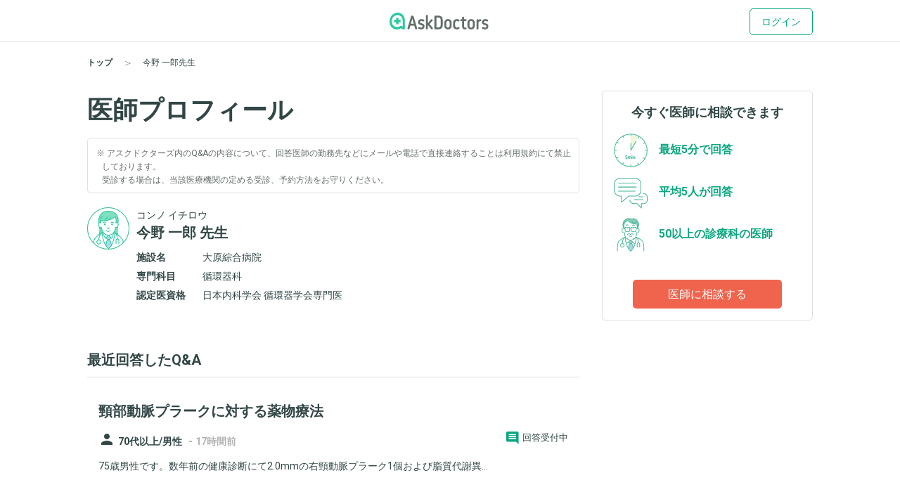

--- FILE ---
content_type: text/html; charset=utf-8
request_url: https://www.askdoctors.jp/doctors/3246
body_size: 10966
content:
<!DOCTYPE html>
<html lang="ja">
  <head prefix="fb: http://www.facebook.com/2008/fbml og: http://ogp.me/ns# article: http://ogp.me/ns/article#">
    <script async src="https://s.yimg.jp/images/listing/tool/cv/ytag.js"></script>
    <script>(function(n,i,v,r,s,c,x,z){x=window.AwsRumClient={q:[],n:n,i:i,v:v,r:r,c:c};window[n]=function(c,p){x.q.push({c:c,p:p});};z=document.createElement('script');z.async=true;z.src=s;document.head.insertBefore(z,document.head.getElementsByTagName('script')[0]);})('cwr','98b4d529-2e85-4617-a31a-5b9b257d02f3','1.0.0','ap-northeast-1','https://client.rum.us-east-1.amazonaws.com/1.10.0/cwr.js',{sessionSampleRate:0.1,guestRoleArn:'arn:aws:iam::656023149327:role/askdoctors-prod-rum-monitor',identityPoolId:'ap-northeast-1:f06c8084-edd8-4f44-a0eb-7c6508e59705',endpoint:'https://dataplane.rum.ap-northeast-1.amazonaws.com',telemetries:['errors','http','performance'],allowCookies:true,enableXRay:true});</script>
    <script>
      window.yjDataLayer = window.yjDataLayer || [];
      function ytag() { yjDataLayer.push(arguments); }

      ytag({"type":"ycl_cookie", "config":{"ycl_use_non_cookie_storage":true}});

    </script>
    
    <script src="https://assets.askdoctors.jp/assets/green/event-tracking-49c783f56c1c40ba30afa2a5be11150978f6e56b2376f981c820a9d708c8b1d7.js"></script>
    <meta charset="utf-8">
    <meta http-equiv="Content-Language" content="ja">
    <meta http-equiv="X-UA-Compatible" content="IE=Edge,chrome=1">
    <meta name="description" content="今野 一郎先生のプロフィールページ。あなたの体と心の悩みや病気の質問に現役のお医者さんが直接回答する日本最大級の医療相談Q&amp;Aサイト、AskDoctors(アスクドクターズ)。医師会員33万人以上のエムスリー運営。">
    <meta name="keywords" content="アスクドクターズ,AskDoctors,医師,相談,質問,悩み,Q&amp;A,症状,病名,医者">
    <meta name="viewport" content="width=device-width,initial-scale=1" />
    <link rel="canonical" href="https://www.askdoctors.jp/doctors/3246" />
    <meta name="csrf-param" content="authenticity_token" />
<meta name="csrf-token" content="o6q8ljwvOSKivMgwJLp8KH3_8N76kc7nyql4DwLlNTTLEmv77h72s2rDASrXuoSiy2dR_JxXeDJJgUC-dW-ypw" />
    <script>
  window.googletag = window.googletag || {cmd: []};
  googletag.cmd.push(function() {
    googletag.defineSlot('/22982158076/Topic_Side_Stickey', [300, 600], 'div-gpt-ad-1719909430675-0').addService(googletag.pubads());
    googletag.pubads().enableSingleRequest();
    googletag.enableServices();
  });
</script>

    <title>今野 一郎先生のプロフィール - 日本最大級／医師に相談できるQ&amp;Aサイト アスクドクターズ</title>
    <link rel="stylesheet" href="https://assets.askdoctors.jp/assets/green/application-584ad6847d5b63a70e819ea9c12f9212d17f3196e9d03dd1f9e0cc775dd0a788.css" media="all" />
    
    <link rel="icon" type="image/x-icon" href="https://assets.askdoctors.jp/assets/green/favicon/favicon-920d8da816cfe4e6875149b2214c4d5dacd473e2b1907f6d630ac7c3f5373f8b.ico" />
    <link rel="icon" sizes="192x192" href="https://assets.askdoctors.jp/assets/green/icon-99b0a044010bbde22bf7d40b2defe32b9c542af3eddc71e3fad5880e99033d7e.png">
    <link rel="apple-touch-icon" sizes="180x180" href="https://assets.askdoctors.jp/assets/green/apple-touch-icon-4da454cd6b92aa532bae36ebc975de4ea9d21a491ec08315b80c74310274adbf.png">
    <link href="https://fonts.googleapis.com/icon?family=Material+Icons%7CMaterial+Icons+Outlined" rel="stylesheet">
    <link rel="preconnect" href="https://fonts.googleapis.com">
    <link rel="preconnect" href="https://fonts.gstatic.com" crossorigin>
    <link href="https://fonts.googleapis.com/css2?family=Roboto:ital,wght@0,300;0,400;0,700;1,300;1,400;1,700&display=swap" rel="stylesheet">
    <script>
  dataLayer = [ {"uid":"3ed49a65-0645-4b7a-ab60-5fe7d3bd40b7","mid":"","patient_id":null,"patient_uid":null,"search_id":null,"service_name":"askdoctors"} ];
</script>

  <!-- Google Tag Manager -->
  <script>(function(w,d,s,l,i){w[l]=w[l]||[];w[l].push({'gtm.start':
    new Date().getTime(),event:'gtm.js'});var f=d.getElementsByTagName(s)[0],
    j=d.createElement(s),dl=l!='dataLayer'?'&l='+l:'';j.async=true;j.src=
    'https://www.googletagmanager.com/gtm.js?id='+i+dl+ '&gtm_auth=y4mCoMyIxlxCyhY6sJOHkg&gtm_preview=env-2&gtm_cookies_win=x';f.parentNode.insertBefore(j,f);
  })(window,document,'script','dataLayer','GTM-WL22FD7');</script>
  <!-- End Google Tag Manager -->

    <script async src="https://securepubads.g.doubleclick.net/tag/js/gpt.js"></script>
<script>
  window.googletag = window.googletag || {cmd: []};
  googletag.cmd.push(function() {
    googletag.pubads().enableSingleRequest();
    googletag.pubads().setTargeting('ms', ['guest']);
    googletag.enableServices();
  });
</script>
    <link rel="preconnect" href="https://dev.visualwebsiteoptimizer.com" />
<script type='text/javascript' id='vwoCode'>
window._vwo_code || (function() {
var account_id=1013215,
version=2.1,
settings_tolerance=2000,
hide_element='body',
hide_element_style = 'opacity:0 !important;filter:alpha(opacity=0) !important;background:none !important;transition:none !important;',
/* DO NOT EDIT BELOW THIS LINE */
f=false,w=window,d=document,v=d.querySelector('#vwoCode'),cK='_vwo_'+account_id+'_settings',cc={};try{var c=JSON.parse(localStorage.getItem('_vwo_'+account_id+'_config'));cc=c&&typeof c==='object'?c:{}}catch(e){}var stT=cc.stT==='session'?w.sessionStorage:w.localStorage;code={nonce:v&&v.nonce,use_existing_jquery:function(){return typeof use_existing_jquery!=='undefined'?use_existing_jquery:undefined},library_tolerance:function(){return typeof library_tolerance!=='undefined'?library_tolerance:undefined},settings_tolerance:function(){return cc.sT||settings_tolerance},hide_element_style:function(){return'{'+(cc.hES||hide_element_style)+'}'},hide_element:function(){if(performance.getEntriesByName('first-contentful-paint')[0]){return''}return typeof cc.hE==='string'?cc.hE:hide_element},getVersion:function(){return version},finish:function(e){if(!f){f=true;var t=d.getElementById('_vis_opt_path_hides');if(t)t.parentNode.removeChild(t);if(e)(new Image).src='https://dev.visualwebsiteoptimizer.com/ee.gif?a='+account_id+e}},finished:function(){return f},addScript:function(e){var t=d.createElement('script');t.type='text/javascript';if(e.src){t.src=e.src}else{t.text=e.text}v&&t.setAttribute('nonce',v.nonce);d.getElementsByTagName('head')[0].appendChild(t)},load:function(e,t){var n=this.getSettings(),i=d.createElement('script'),r=this;t=t||{};if(n){i.textContent=n;d.getElementsByTagName('head')[0].appendChild(i);if(!w.VWO||VWO.caE){stT.removeItem(cK);r.load(e)}}else{var o=new XMLHttpRequest;o.open('GET',e,true);o.withCredentials=!t.dSC;o.responseType=t.responseType||'text';o.onload=function(){if(t.onloadCb){return t.onloadCb(o,e)}if(o.status===200||o.status===304){_vwo_code.addScript({text:o.responseText})}else{_vwo_code.finish('&e=loading_failure:'+e)}};o.onerror=function(){if(t.onerrorCb){return t.onerrorCb(e)}_vwo_code.finish('&e=loading_failure:'+e)};o.send()}},getSettings:function(){try{var e=stT.getItem(cK);if(!e){return}e=JSON.parse(e);if(Date.now()>e.e){stT.removeItem(cK);return}return e.s}catch(e){return}},init:function(){if(d.URL.indexOf('__vwo_disable__')>-1)return;var e=this.settings_tolerance();w._vwo_settings_timer=setTimeout(function(){_vwo_code.finish();stT.removeItem(cK)},e);var t;if(this.hide_element()!=='body'){t=d.createElement('style');var n=this.hide_element(),i=n?n+this.hide_element_style():'',r=d.getElementsByTagName('head')[0];t.setAttribute('id','_vis_opt_path_hides');v&&t.setAttribute('nonce',v.nonce);t.setAttribute('type','text/css');if(t.styleSheet)t.styleSheet.cssText=i;else t.appendChild(d.createTextNode(i));r.appendChild(t)}else{t=d.getElementsByTagName('head')[0];var i=d.createElement('div');i.style.cssText='z-index: 2147483647 !important;position: fixed !important;left: 0 !important;top: 0 !important;width: 100% !important;height: 100% !important;background: white !important;display: block !important;';i.setAttribute('id','_vis_opt_path_hides');i.classList.add('_vis_hide_layer');t.parentNode.insertBefore(i,t.nextSibling)}var o=window._vis_opt_url||d.URL,s='https://dev.visualwebsiteoptimizer.com/j.php?a='+account_id+'&u='+encodeURIComponent(o)+'&vn='+version;if(w.location.search.indexOf('_vwo_xhr')!==-1){this.addScript({src:s})}else{this.load(s+'&x=true')}}};w._vwo_code=code;code.init();})();
</script>

  </head>
  <body>
      <!-- Google Tag Manager (noscript) -->
  <noscript><iframe src="https://www.googletagmanager.com/ns.html?id=GTM-WL22FD7&gtm_auth=y4mCoMyIxlxCyhY6sJOHkg&gtm_preview=env-2&gtm_cookies_win=x"
                    height="0" width="0" style="display:none;visibility:hidden"></iframe></noscript>
  <!-- End Google Tag Manager (noscript) -->
  <script>
    dataLayer.push({
      'event':'setMemberStatus',
      'member_status': 'guest',
      'device_type': 'desktop'
    });
  </script>
  <script>
    var title = '';
    var path = '';
    dataLayer.push({
      'event': 'setPageInfo',
      'page_path': path !== '' ? path : undefined,
      'page_title': title !== '' ? title : undefined
    });
  </script>

        <header class="header" role="banner">

  <!-- JavaScriptから検索ワードを取得 -->
  <div id="search-word" data-search-word=""></div>

  <div class="header-pc">
  <div class="header__content" role="collapse">
    <div class=" logo-conteiner ">
      <p class="logo">
        <a href="/">
          <img src="https://assets.askdoctors.jp/assets/green/logo_askdoctors-4374fcc4f8f8724eba9820939b145402bcc88a4042ecc258517299c7c9f41a76.svg" alt="AskDoctors">
</a>      </p>
    </div>

    <nav class="global-nav">
        <a class="button button--primary-outline" href="/login">ログイン</a>
    </nav>
  </div>
</div>


  <div class="header-sp">
  <div class="header-sp__inner">
    <div class="header-sp__logo  loggedout ">
      <p class="logo">
        <a href="/">
          <img src="https://assets.askdoctors.jp/assets/green/logo_askdoctors-4374fcc4f8f8724eba9820939b145402bcc88a4042ecc258517299c7c9f41a76.svg" alt="AskDoctors">
</a>      </p>
    </div>
      <div class="header-sp__side">
          <span class="button button--primary-outline">
            <a href="/login">
              ログイン
</a>          </span>
      </div>
  </div>
</div>

  
  

  <div class="breadcrumbs ">
    <ol class="breadcrumbs-list" itemscope itemtype="http://schema.org/BreadcrumbList">
    <li itemprop="itemListElement" itemscope itemtype="http://schema.org/ListItem" class="breadcrumbs-list-item">
        <a itemprop="item" href="/"><span itemprop="name">トップ</span></a>
      <meta itemprop="position" content="1"/>
    </li>
    <li itemprop="itemListElement" itemscope itemtype="http://schema.org/ListItem" class="breadcrumbs-list-item">
        <span itemprop="name">今野 一郎先生</span>
      <meta itemprop="position" content="2"/>
    </li>
</ol>

</div>


</header>


    

    

<main role="main">
  <div class="inner clearfix">
    <div class="column-main">
      <h1 class="heading1">医師プロフィール</h1>
      <div class="doctors-list">
          <div class="panel margin-buttom4">
            <ul class="list--note">
              <li>
                アスクドクターズ内のQ&Aの内容について、回答医師の勤務先などにメールや電話で直接連絡することは利用規約にて禁止しております。<br>受診する場合は、当該医療機関の定める受診、予約方法をお守りください。
              </li>
            </ul>
          </div>
        <div class="doctors-list--horizontal">
          <div class="doctors-list__item doctors-list__item--full">
            <div class="doctors-list__icon"><img src="https://assets.askdoctors.jp/assets/green/icon/icon_doctor01-f4923c5fc37ab37aff002e5cde56a57f6199ee19119c657f365df07cae33d14a.svg" height="60" alt=""></div>
            <div class="doctors-list__contents">
                <div class="doctors-list__name">
  <span class="doctors-list__name-ruby">コンノ イチロウ</span><br>
  <span class="doctors-list__name-main">今野 一郎 先生</span>
</div>
<dl class="doctors-list__description">
  <dl>
    <dt>施設名</dt>
    <dd>大原綜合病院</dd>
  </dl>
  <dl>
    <dt>専門科目</dt>
    <dd>循環器科</dd>
  </dl>
    <dl>
      <dt>認定医資格</dt>
      <dd>日本内科学会
循環器学会専門医</dd>
    </dl>
  <dl>
  </dl>
</dl>

            </div>
          </div>
        </div>
      </div>
        <section class="push-top--lg inner-contents">
          <div class="qa-list-border-none">
              <div class="block">
      <h2 class="heading2-custom block__heading block__heading-border qa-section_heading">最近回答したQ&amp;A</h2>
    <div class="qa-list js-logging-items">
        <div class="qa-list__item">
    <div class="js-list-item js-qa-list-item" data-logging-params="">
      <a href="/topics/5341128">
        <div class="qa-list__main">
  <h2 class="heading2">頸部動脈プラークに対する薬物療法</h2>

  <div class="clearfix push-top--md">
      <i class="material-icons qa-contents__icon ">person</i>
  <small class="text-sub text-gendar label--before">70代以上/男性</small><span class="text-sub"> - </span>


    <small class="text-sub text-date"><time datetime="2026-01-21 15:58:25 +0900">
  17時間前
</time>
</small>
      <span class="pull-right topics-status"><span class="topics-status-icon"><i class="glyphs glyphs-comment text--primary" aria-hidden="true"></i></span><span class="pc-only topics-status-text">回答受付中</span></span>
  </div>

    <div class="text-clamp text-clamp--line4">
      <p>75歳男性です。数年前の健康診断にて2.0mmの右頸動脈プラーク1個および脂質代謝異...</p>
    </div>


  <div class="qa-feedback-answer push-top--sm">
    <p class="qa-list__label">
      <span class="qa-list__label-answer">6人の医師が回答</span>
    </p>
  </div>
</div>

</a>    </div>
</div>

        <div class="qa-list__item">
    <div class="js-list-item js-qa-list-item" data-logging-params="">
      <a href="/topics/5340319">
        <div class="qa-list__main">
  <h2 class="heading2">上の血圧だけ高いです</h2>

  <div class="clearfix push-top--md">
      <i class="material-icons qa-contents__icon ">person</i>
  <small class="text-sub text-gendar label--before">40代/女性</small><span class="text-sub"> - </span>


    <small class="text-sub text-date"><time datetime="2026-01-20 18:56:53 +0900">
  2026/01/20
</time>
</small>
      <span class="pull-right topics-status"><span class="topics-status-icon"><i class="glyphs glyphs-comment text--primary" aria-hidden="true"></i></span><span class="pc-only topics-status-text">回答受付中</span></span>
  </div>

    <div class="text-clamp text-clamp--line4">
      <p>41歳女性ですが、本日持病（婦人科疾患）の定期的な診察のとき、診察前に血圧を測ってき...</p>
    </div>


  <div class="qa-feedback-answer push-top--sm">
    <p class="qa-list__label">
      <span class="qa-list__label-answer">6人の医師が回答</span>
    </p>
  </div>
</div>

</a>    </div>
</div>

        <div class="qa-list__item">
    <div class="js-list-item js-qa-list-item" data-logging-params="">
      <a href="/topics/5340190">
        <div class="qa-list__main">
  <h2 class="heading2">ビソプロロールフマル酸塩錠について</h2>

  <div class="clearfix push-top--md">
      <i class="material-icons qa-contents__icon ">person</i>
  <small class="text-sub text-gendar label--before">50代/女性</small><span class="text-sub"> - </span>


    <small class="text-sub text-date"><time datetime="2026-01-20 14:26:40 +0900">
  2026/01/20
</time>
</small>
      <span class="pull-right topics-status"><span class="topics-status-icon"><i class="glyphs glyphs-comment text--primary" aria-hidden="true"></i></span><span class="pc-only topics-status-text">回答受付中</span></span>
  </div>

    <div class="text-clamp text-clamp--line4">
      <p>ビソプロロールフマル酸塩錠2.5mgを服用しています。(先週までは0.5錠でしたが今...</p>
    </div>


  <div class="qa-feedback-answer push-top--sm">
    <p class="qa-list__label">
      <span class="qa-list__label-answer">10人の医師が回答</span>
    </p>
  </div>
</div>

</a>    </div>
</div>

        <div class="qa-list__item">
    <div class="js-list-item js-qa-list-item" data-logging-params="">
      <a href="/topics/5340176">
        <div class="qa-list__main">
  <h2 class="heading2">足の重さについてpots</h2>

  <div class="clearfix push-top--md">
      <i class="material-icons qa-contents__icon ">person</i>
  <small class="text-sub text-gendar label--before">20代/男性</small><span class="text-sub"> - </span>


    <small class="text-sub text-date"><time datetime="2026-01-20 14:06:19 +0900">
  2026/01/20
</time>
</small>
      <span class="pull-right topics-status"><span class="topics-status-icon"><i class="glyphs glyphs-comment text--primary" aria-hidden="true"></i></span><span class="pc-only topics-status-text">回答受付中</span></span>
  </div>

    <div class="text-clamp text-clamp--line4">
      <p>歩いていて太もも、ふくらはぎに熱感があります。日に日に安定して歩ける距離が減ってきて...</p>
    </div>


  <div class="qa-feedback-answer push-top--sm">
    <p class="qa-list__label">
      <span class="qa-list__label-answer">6人の医師が回答</span>
    </p>
  </div>
</div>

</a>    </div>
</div>

        <div class="qa-list__item">
    <div class="js-list-item js-qa-list-item" data-logging-params="">
      <a href="/topics/5340167">
        <div class="qa-list__main">
  <h2 class="heading2">血圧が急に高くなり頭痛がします</h2>

  <div class="clearfix push-top--md">
      <i class="material-icons qa-contents__icon ">person</i>
  <small class="text-sub text-gendar label--before">40代/女性</small><span class="text-sub"> - </span>


    <small class="text-sub text-date"><time datetime="2026-01-20 13:50:52 +0900">
  2026/01/20
</time>
</small>
      <span class="pull-right topics-status"><span class="topics-status-icon"><i class="glyphs glyphs-comment text--primary" aria-hidden="true"></i></span><span class="pc-only topics-status-text">回答受付中</span></span>
  </div>

    <div class="text-clamp text-clamp--line4">
      <p>今朝、起床時に頭痛がしたので血圧を測ってみたところ183-120ありました。普段は1...</p>
    </div>


  <div class="qa-feedback-answer push-top--sm">
    <p class="qa-list__label">
      <span class="qa-list__label-answer">10人の医師が回答</span>
    </p>
  </div>
</div>

</a>    </div>
</div>

        <div class="qa-list__item">
    <div class="js-list-item js-qa-list-item" data-logging-params="">
      <a href="/topics/5339284">
        <div class="qa-list__main">
  <h2 class="heading2">降圧剤アダラートCR錠は胸焼けしますか？</h2>

  <div class="clearfix push-top--md">
      <i class="material-icons qa-contents__icon ">person</i>
  <small class="text-sub text-gendar label--before">50代/男性</small><span class="text-sub"> - </span>


    <small class="text-sub text-date"><time datetime="2026-01-19 19:13:18 +0900">
  2026/01/19
</time>
</small>
      <span class="pull-right topics-status"><span class="topics-status-icon"><i class="glyphs glyphs-comment text--primary" aria-hidden="true"></i></span><span class="pc-only topics-status-text">回答受付中</span></span>
  </div>

    <div class="text-clamp text-clamp--line4">
      <p>高血圧症を患っており現在、アジルサルタン錠40mgを服用しています。
1年程前、アジ...</p>
    </div>


  <div class="qa-feedback-answer push-top--sm">
    <p class="qa-list__label">
      <span class="qa-list__label-answer">7人の医師が回答</span>
    </p>
  </div>
</div>

</a>    </div>
</div>

        <div class="qa-list__item">
    <div class="js-list-item js-qa-list-item" data-logging-params="">
      <a href="/topics/5339204">
        <div class="qa-list__main">
  <h2 class="heading2">血圧の薬の服用について</h2>

  <div class="clearfix push-top--md">
      <i class="material-icons qa-contents__icon ">person</i>
  <small class="text-sub text-gendar label--before">40代/女性</small><span class="text-sub"> - </span>


    <small class="text-sub text-date"><time datetime="2026-01-19 17:10:46 +0900">
  2026/01/19
</time>
</small>
      <span class="pull-right topics-status"><span class="topics-status-icon"><i class="glyphs glyphs-comment text--primary" aria-hidden="true"></i></span><span class="pc-only topics-status-text">回答受付中</span></span>
  </div>

    <div class="text-clamp text-clamp--line4">
      <p>３年ほど前から血圧が高めになり始め、先月、出先で血圧計があり、測ると200/110が...</p>
    </div>


  <div class="qa-feedback-answer push-top--sm">
    <p class="qa-list__label">
      <span class="qa-list__label-answer">7人の医師が回答</span>
    </p>
  </div>
</div>

</a>    </div>
</div>

        <div class="qa-list__item">
    <div class="js-list-item js-qa-list-item" data-logging-params="">
      <a href="/topics/5339038">
        <div class="qa-list__main">
  <h2 class="heading2">エリギュス，飲んでいて下痢による出血</h2>

  <div class="clearfix push-top--md">
      <i class="material-icons qa-contents__icon ">person</i>
  <small class="text-sub text-gendar label--before">70代以上/女性</small><span class="text-sub"> - </span>


    <small class="text-sub text-date"><time datetime="2026-01-19 12:04:56 +0900">
  2026/01/19
</time>
</small>
      <span class="pull-right topics-status"><span class="topics-status-icon"><i class="glyphs glyphs-comment text--primary" aria-hidden="true"></i></span><span class="pc-only topics-status-text">回答受付中</span></span>
  </div>

    <div class="text-clamp text-clamp--line4">
      <p>えりきゅうすを飲んでいます。12月の1月の7日ごろに急性胃腸炎になって血が出て来ちゃ...</p>
    </div>


  <div class="qa-feedback-answer push-top--sm">
    <p class="qa-list__label">
      <span class="qa-list__label-answer">11人の医師が回答</span>
    </p>
  </div>
</div>

</a>    </div>
</div>

        <div class="qa-list__item">
    <div class="js-list-item js-qa-list-item" data-logging-params="">
      <a href="/topics/5339010">
        <div class="qa-list__main">
  <h2 class="heading2">自律神経失調症　血圧</h2>

  <div class="clearfix push-top--md">
      <i class="material-icons qa-contents__icon ">person</i>
  <small class="text-sub text-gendar label--before">30代/女性</small><span class="text-sub"> - </span>


    <small class="text-sub text-date"><time datetime="2026-01-19 10:52:11 +0900">
  2026/01/19
</time>
</small>
      <span class="pull-right topics-status"><span class="topics-status-icon"><i class="glyphs glyphs-comment text--primary" aria-hidden="true"></i></span><span class="pc-only topics-status-text">回答受付中</span></span>
  </div>

    <div class="text-clamp text-clamp--line4">
      <p>はじめまして。こんにちは。
何年か前の健康診断でいきなり高血圧の数値がでました。その...</p>
    </div>


  <div class="qa-feedback-answer push-top--sm">
    <p class="qa-list__label">
      <span class="qa-list__label-answer">6人の医師が回答</span>
    </p>
  </div>
</div>

</a>    </div>
</div>

        <div class="qa-list__item">
    <div class="js-list-item js-qa-list-item" data-logging-params="">
      <a href="/topics/5338237">
        <div class="qa-list__main">
  <h2 class="heading2">悪玉コレステロールについて</h2>

  <div class="clearfix push-top--md">
      <i class="material-icons qa-contents__icon ">person</i>
  <small class="text-sub text-gendar label--before">50代/女性</small><span class="text-sub"> - </span>


    <small class="text-sub text-date"><time datetime="2026-01-18 20:06:57 +0900">
  2026/01/18
</time>
</small>
      <span class="pull-right topics-status"><span class="topics-status-icon"><i class="glyphs glyphs-comment text--primary" aria-hidden="true"></i></span><span class="pc-only topics-status-text">回答受付中</span></span>
  </div>

    <div class="text-clamp text-clamp--line4">
      <p>昨年3月に会社の健康診断の結果で悪玉コレステロールの値が200でした。半年後くらいに...</p>
    </div>


  <div class="qa-feedback-answer push-top--sm">
    <p class="qa-list__label">
      <span class="qa-list__label-answer">6人の医師が回答</span>
    </p>
  </div>
</div>

</a>    </div>
</div>

        <div class="qa-list__item">
    <div class="js-list-item js-qa-list-item" data-logging-params="">
      <a href="/topics/5338226">
        <div class="qa-list__main">
  <h2 class="heading2">急に血圧が高くなった</h2>

  <div class="clearfix push-top--md">
      <i class="material-icons qa-contents__icon ">person</i>
  <small class="text-sub text-gendar label--before">40代/女性</small><span class="text-sub"> - </span>


    <small class="text-sub text-date"><time datetime="2026-01-18 19:48:42 +0900">
  2026/01/18
</time>
</small>
      <span class="pull-right topics-status"><span class="topics-status-icon"><i class="glyphs glyphs-comment text--primary" aria-hidden="true"></i></span><span class="pc-only topics-status-text">回答受付中</span></span>
  </div>

    <div class="text-clamp text-clamp--line4">
      <p>46歳、女性です。
いつもは上が120〜130ちょいくらいでした。
先週火曜日に...</p>
    </div>


  <div class="qa-feedback-answer push-top--sm">
    <p class="qa-list__label">
      <span class="qa-list__label-answer">5人の医師が回答</span>
    </p>
  </div>
</div>

</a>    </div>
</div>

        <div class="qa-list__item">
    <div class="js-list-item js-qa-list-item" data-logging-params="">
      <a href="/topics/5337990">
        <div class="qa-list__main">
  <h2 class="heading2">カンデサルタン8ｍｇの服用</h2>

  <div class="clearfix push-top--md">
      <i class="material-icons qa-contents__icon ">person</i>
  <small class="text-sub text-gendar label--before">70代以上/男性</small><span class="text-sub"> - </span>


    <small class="text-sub text-date"><time datetime="2026-01-18 16:56:53 +0900">
  2026/01/18
</time>
</small>
      <span class="pull-right topics-status"><span class="topics-status-icon"><i class="glyphs glyphs-resolution text--primary" aria-hidden="true"></i></span><span class="pc-only topics-status-text">解決済み</span></span>
  </div>

    <div class="text-clamp text-clamp--line4">
      <p>12月血圧の上の血圧が158あったため、循環器内科からカンデサルタン8ｍｇを処方され...</p>
    </div>


  <div class="qa-feedback-answer push-top--sm">
    <p class="qa-list__label">
      <span class="qa-list__label-answer">7人の医師が回答</span>
    </p>
  </div>
</div>

</a>    </div>
</div>

        <div class="qa-list__item">
    <div class="js-list-item js-qa-list-item" data-logging-params="">
      <a href="/topics/5337924">
        <div class="qa-list__main">
  <h2 class="heading2">行きつけの診療所を変えることについて</h2>

  <div class="clearfix push-top--md">
      <i class="material-icons qa-contents__icon ">person</i>
  <small class="text-sub text-gendar label--before">60代/男性</small><span class="text-sub"> - </span>


    <small class="text-sub text-date"><time datetime="2026-01-18 15:11:06 +0900">
  2026/01/18
</time>
</small>
      <span class="pull-right topics-status"><span class="topics-status-icon"><i class="glyphs glyphs-resolution text--primary" aria-hidden="true"></i></span><span class="pc-only topics-status-text">解決済み</span></span>
  </div>

    <div class="text-clamp text-clamp--line4">
      <p>約4年間循環器系の診療所に2カ月に1回通っています。3年前ご紹介いただいた病院でステ...</p>
    </div>


  <div class="qa-feedback-answer push-top--sm">
    <p class="qa-list__label">
      <span class="qa-list__label-answer">5人の医師が回答</span>
    </p>
  </div>
</div>

</a>    </div>
</div>

        <div class="qa-list__item">
    <div class="js-list-item js-qa-list-item" data-logging-params="">
      <a href="/topics/5337200">
        <div class="qa-list__main">
  <h2 class="heading2">血圧が下り、動けなくなる</h2>

  <div class="clearfix push-top--md">
      <i class="material-icons qa-contents__icon ">person</i>
  <small class="text-sub text-gendar label--before">70代以上/男性</small><span class="text-sub"> - </span>


    <small class="text-sub text-date"><time datetime="2026-01-17 18:53:27 +0900">
  2026/01/17
</time>
</small>
      <span class="pull-right topics-status"><span class="topics-status-icon"><i class="glyphs glyphs-comment text--primary" aria-hidden="true"></i></span><span class="pc-only topics-status-text">回答受付中</span></span>
  </div>

    <div class="text-clamp text-clamp--line4">
      <p>たまに、散歩中などに体の力が入らなくなる事が有ります
今その兆候があったので血圧を...</p>
    </div>


  <div class="qa-feedback-answer push-top--sm">
    <p class="qa-list__label">
      <span class="qa-list__label-answer">5人の医師が回答</span>
    </p>
  </div>
</div>

</a>    </div>
</div>

        <div class="qa-list__item">
    <div class="js-list-item js-qa-list-item" data-logging-params="">
      <a href="/topics/5337121">
        <div class="qa-list__main">
  <h2 class="heading2">降圧薬を2錠飲んでしまった</h2>

  <div class="clearfix push-top--md">
      <i class="material-icons qa-contents__icon ">person</i>
  <small class="text-sub text-gendar label--before">30代/女性</small><span class="text-sub"> - </span>


    <small class="text-sub text-date"><time datetime="2026-01-17 17:27:54 +0900">
  2026/01/17
</time>
</small>
      <span class="pull-right topics-status"><span class="topics-status-icon"><i class="glyphs glyphs-comment text--primary" aria-hidden="true"></i></span><span class="pc-only topics-status-text">回答受付中</span></span>
  </div>

    <div class="text-clamp text-clamp--line4">
      <p>ジルムロＬＤを累計2錠飲んでしまいました。
検索したところ医師に相談をとあったので...</p>
    </div>


  <div class="qa-feedback-answer push-top--sm">
    <p class="qa-list__label">
      <span class="qa-list__label-answer">10人の医師が回答</span>
    </p>
  </div>
</div>

</a>    </div>
</div>

        <div class="qa-list__item">
    <div class="js-list-item js-qa-list-item" data-logging-params="">
      <a href="/topics/5337117">
        <div class="qa-list__main">
  <h2 class="heading2">フワッとした感覚と、目の違和感</h2>

  <div class="clearfix push-top--md">
      <i class="material-icons qa-contents__icon ">person</i>
  <small class="text-sub text-gendar label--before">50代/女性</small><span class="text-sub"> - </span>


    <small class="text-sub text-date"><time datetime="2026-01-17 17:22:55 +0900">
  2026/01/17
</time>
</small>
      <span class="pull-right topics-status"><span class="topics-status-icon"><i class="glyphs glyphs-comment text--primary" aria-hidden="true"></i></span><span class="pc-only topics-status-text">回答受付中</span></span>
  </div>

    <div class="text-clamp text-clamp--line4">
      <p>この所、ふわふわした感覚があります。めまいとはこのような感覚かなぁと思っていたのです...</p>
    </div>


  <div class="qa-feedback-answer push-top--sm">
    <p class="qa-list__label">
      <span class="qa-list__label-answer">4人の医師が回答</span>
    </p>
  </div>
</div>

</a>    </div>
</div>

        <div class="qa-list__item">
    <div class="js-list-item js-qa-list-item" data-logging-params="">
      <a href="/topics/5335948">
        <div class="qa-list__main">
  <h2 class="heading2">血圧が高めで、初めて薬がでました。</h2>

  <div class="clearfix push-top--md">
      <i class="material-icons qa-contents__icon ">person</i>
  <small class="text-sub text-gendar label--before">60代/女性</small><span class="text-sub"> - </span>


    <small class="text-sub text-date"><time datetime="2026-01-16 19:29:15 +0900">
  2026/01/16
</time>
</small>
      <span class="pull-right topics-status"><span class="topics-status-icon"><i class="glyphs glyphs-resolution text--primary" aria-hidden="true"></i></span><span class="pc-only topics-status-text">解決済み</span></span>
  </div>

    <div class="text-clamp text-clamp--line4">
      <p>以前から白衣高血圧で
病院に行くと160くらいに
なります。
家で測ると120...</p>
    </div>


  <div class="qa-feedback-answer push-top--sm">
    <p class="qa-list__label">
      <span class="qa-list__label-answer">3人の医師が回答</span>
    </p>
  </div>
</div>

</a>    </div>
</div>

        <div class="qa-list__item">
    <div class="js-list-item js-qa-list-item" data-logging-params="">
      <a href="/topics/5335784">
        <div class="qa-list__main">
  <h2 class="heading2">正月明けから血圧が高くなった</h2>

  <div class="clearfix push-top--md">
      <i class="material-icons qa-contents__icon ">person</i>
  <small class="text-sub text-gendar label--before">70代以上/男性</small><span class="text-sub"> - </span>


    <small class="text-sub text-date"><time datetime="2026-01-16 14:29:44 +0900">
  2026/01/16
</time>
</small>
      <span class="pull-right topics-status"><span class="topics-status-icon"><i class="glyphs glyphs-comment text--primary" aria-hidden="true"></i></span><span class="pc-only topics-status-text">回答受付中</span></span>
  </div>

    <div class="text-clamp text-clamp--line4">
      <p>正月明けから血圧が以前と比べると15から20高くなり、1月14日かかりつけ医に受診...</p>
    </div>


  <div class="qa-feedback-answer push-top--sm">
    <p class="qa-list__label">
      <span class="qa-list__label-answer">4人の医師が回答</span>
    </p>
  </div>
</div>

</a>    </div>
</div>

        <div class="qa-list__item">
    <div class="js-list-item js-qa-list-item" data-logging-params="">
      <a href="/topics/5335687">
        <div class="qa-list__main">
  <h2 class="heading2">夫の血圧の薬とEDの関係に関して</h2>

  <div class="clearfix push-top--md">
      <i class="material-icons qa-contents__icon ">person</i>
  <small class="text-sub text-gendar label--before">40代/男性</small><span class="text-sub"> - </span>


    <small class="text-sub text-date"><time datetime="2026-01-16 10:37:11 +0900">
  2026/01/16
</time>
</small>
      <span class="pull-right topics-status"><span class="topics-status-icon"><i class="glyphs glyphs-resolution text--primary" aria-hidden="true"></i></span><span class="pc-only topics-status-text">解決済み</span></span>
  </div>

    <div class="text-clamp text-clamp--line4">
      <p>お恥ずかしい話なのですが…
夫が夏頃から高血圧により服薬を始めました。それ以前から勃...</p>
    </div>


  <div class="qa-feedback-answer push-top--sm">
    <p class="qa-list__label">
      <span class="qa-list__label-answer">10人の医師が回答</span>
    </p>
  </div>
</div>

</a>    </div>
</div>

        <div class="qa-list__item">
    <div class="js-list-item js-qa-list-item" data-logging-params="">
      <a href="/topics/5335308">
        <div class="qa-list__main">
  <h2 class="heading2">夜間のみの片足(右足)の冷えについて</h2>

  <div class="clearfix push-top--md">
      <i class="material-icons qa-contents__icon ">person</i>
  <small class="text-sub text-gendar label--before">30代/男性</small><span class="text-sub"> - </span>


    <small class="text-sub text-date"><time datetime="2026-01-16 03:43:29 +0900">
  2026/01/16
</time>
</small>
      <span class="pull-right topics-status"><span class="topics-status-icon"><i class="glyphs glyphs-comment text--primary" aria-hidden="true"></i></span><span class="pc-only topics-status-text">回答受付中</span></span>
  </div>

    <div class="text-clamp text-clamp--line4">
      <p>夜間のみ(就寝前)によく右足首よし下が冷えます。大きな病気はないでしょうか？確率や見...</p>
    </div>


  <div class="qa-feedback-answer push-top--sm">
    <p class="qa-list__label">
      <span class="qa-list__label-answer">6人の医師が回答</span>
    </p>
  </div>
</div>

</a>    </div>
</div>

    </div>
  </div>

          </div>
        </section>

          <div class="push-top">
      <ul class="pagination pc-only">
        

            <li class="current">
    <span>1</span>
</li>

            <li class="">
    <a rel="next" href="/doctors/3246?page=2">2</a>
</li>

            <li class="">
    <a href="/doctors/3246?page=3">3</a>
</li>

            <li class="">
    <a href="/doctors/3246?page=4">4</a>
</li>

            <li class="">
    <a href="/doctors/3246?page=5">5</a>
</li>

            <li class="omitted">&hellip;</li>

            <li class="">
    <a href="/doctors/3246?page=500">500</a>
</li>


        <li>
  <a rel="next" class="next-page" href="/doctors/3246?page=2"></a>
</li>

      </ul>
      <ul class="pagination mobile-only">
        

            <li class="current">
    <span>1</span>
</li>

            <li class="">
    <a rel="next" href="/doctors/3246?page=2">2</a>
</li>

            <li class="omitted">&hellip;</li>

            <li class="">
    <a href="/doctors/3246?page=500">500</a>
</li>


        <li>
  <a rel="next" class="next-page" href="/doctors/3246?page=2"></a>
</li>

      </ul>
  </div>


    </div>

    <div class="column-side">
  <section class="services-description services-description__side">
    <div class="services-point-panel">
      <p class="services-point-panel__title">今すぐ医師に相談できます</p>
      <ul class="row services-point-panel__row">
        <li class="col col-3 services-point-panel__col">
          <img src="https://assets.askdoctors.jp/assets/green/icon/icon_clock-c9d7c76608fd7152653592976dc71188f162b8a89d0779aade13aa23f442245a.svg" height="80" alt="">
          <p>最短5分で回答</p>
        </li>
        <li class="col col-3 services-point-panel__col">
          <img src="https://assets.askdoctors.jp/assets/green/icon/icon_comment-c60bbab7e0d8b94d560d7ab74dd14a8895681e14531f4cd59942824caa539dc2.svg" height="80" alt="">
          <p>平均5人が回答</p>
        </li>
        <li class="col col-3 services-point-panel__col">
          <img src="https://assets.askdoctors.jp/assets/green/icon/icon_doctor_simple-0fee0618069575801a28c00f1f12d93d32356300def94b0934cadf1324feeea1.svg" height="80" alt="">
          <p>50以上の診療科の医師</p>
        </li>
      </ul>
      <div class="text-center"><a class="button button--register services-point-panel__button" href="/topics/add-form">医師に相談する</a></div>
    </div>
  </section>

  <!-- /22982158076/Topic_Side_Stickey -->
  <div id='div-gpt-ad-1719909430675-0' style='min-width: 300px; min-height: 600px;' class="push-top">
    <script>
      googletag.cmd.push(function() { googletag.display('div-gpt-ad-1719909430675-0'); });
    </script>
  </div>

</div>

  </div>
</main>


    
<div id="campaigns-dialog" class="campaigns-dialog">
  <div class="campaigns-dialog-area">
    <button class="campaigns-dialog-close01" type="button" onclick="closeModal();"><i class="material-icons">close</i></button>

    <div class="campaigns-dialog-area-wrapper">
      <div class="campaigns-dialog-area-inr">
        <p class="campaigns-dialog-ttl"><b>紹介する方法をお選びください</b></p>
        <p class="campaigns-dialog-txt">ボタンを押すと以下の説明がコピーされます。<br>そのまま手軽に送ることができます。</p>
        <div class="campaigns-dialog-picup-area">
          <p class="campaigns-dialog-picup-txt">ネットで医師に相談できる「アスクドクターズ」<br>医師が答える250万件以上のQ&Aも見放題</p>
          <p class="campaigns-dialog-picup-txt">▼会員限定Q&Aを無料で見るにはこちら<br>
          <p>https://xxx（招待用URLが入ります）</p>
        </div>
        <div class="campaigns-btn mobile-only ">
          <p>
            <button class="button button--default button--lg mobile-only" type="button" onclick="lineInvitation();">
              <picture>
                <source type="image/webp" srcset="https://assets.askdoctors.jp/assets/green/landing/line-icon-281d05a3aaae9ffade8f05ed2dffed530001754857431edccfb330ad9ca6b25d.webp" style="width:24px;">
                <img src="https://assets.askdoctors.jp/assets/green/landing/line-icon-db51f4781ba60f9dbe9ace75a2319b00a2883c7086b46e5fe8422886b5a823c7.png" style="width:24px;" alt="">
              </picture>
              LINEで送る
            </button>
          </p>
        </div>
        <div class="campaigns-btn">
          <p>
            <button class="button button--default button--lg" type="button" onclick="mailInvitation();">
              <picture>
                <source type="image/webp" srcset="https://assets.askdoctors.jp/assets/green/landing/mail-icon-3763c746333c89aec4ef28b8ca420b105749066baacacd13dac98cd6295e61aa.webp" style="width:24px;">
                <img src="https://assets.askdoctors.jp/assets/green/landing/mail-icon-738b8c66341819969e2cbf2c367790f0fa9529d60c702f0358b7d227c47a93ce.png" style="width:24px;" alt="">
              </picture>
              メールで送る
            </button>
          </p>
        </div>
        <div class="campaigns-btn">
          <p>
            <button class="button button--default button--lg" type="button" onclick="copyInvitation();">
              <picture>
                <source type="image/webp" srcset="https://assets.askdoctors.jp/assets/green/landing/copy-icon-1f7469f655df60d9219ab7df450803c35f649795ad834f957787e9bff5779a56.webp" style="width:24px;">
                <img src="https://assets.askdoctors.jp/assets/green/landing/copy-icon-20d9ca487ad64982ae1315f781048ab8a3d84ae78eb0f7c9b0247e67e6db114f.png" style="width:24px;" alt="">
              </picture>
              URLをコピー
            </button>
          </p>
        </div>
        <button class="campaigns-dialog-close02" type="button" onclick="closeModal();">閉じる</button>
      </div>
    </div>

  </div>
</div>

      <footer>
      <ul class="footer__nav push-top--lg">
        <li><a href="/faq">よくあるご質問</a></li>
        <li><a href="/summary/corporate_inquiries">法人のお問い合わせ</a></li>
        <li><a href="/doctors">協力医師一覧</a></li>
        <li><a href="/help">ヘルプ</a></li>
        <li><a href="/open/terms">利用規約</a></li>
        <li><a target="_blank" href="https://corporate.m3.com/privacy/">個人情報の取扱について</a></li>
        <li><a href="/open/trade">特定商取引法に基づく表示</a></li>
        <li><a href="/open/about">運営会社</a></li>
        <li><a href="/sitemap">サイトマップ</a></li>
        <li><a target="_blank" href="https://corporate.m3.com/customer_harassment/">カスタマーハラスメントポリシー</a></li>
      </ul>

    <div class="inner">
      <aside>
        <p class="heading3">グループサイト</p>
        <ul class="footer-gloup__list">
          <li><a href="/articles">トピックス</a></li>
          <li><a href="https://askdoctorslab.jp" target="_blank">AskDoctors総研</a></li>
        </ul>
      </aside>
    </div>

  <div class="inner">
    <small>Copyright © 2005-2026 M3, Inc. All Rights Reserved.</small>
  </div>
</footer>

    <div style="position :fixed; right :200%;">
      <textarea id="copymessage"></textarea>
    </div>
    <script src="https://assets.askdoctors.jp/assets/packs/js/runtime-8c00e5d2e411141371ab.js" defer="defer"></script>
<script src="https://assets.askdoctors.jp/assets/packs/js/3751-80d8f81784de510ec608.js" defer="defer"></script>
<script src="https://assets.askdoctors.jp/assets/packs/js/1083-e3a9b52d80cef60faf24.js" defer="defer"></script>
<script src="https://assets.askdoctors.jp/assets/packs/js/2124-7d0f899b8abc2a744432.js" defer="defer"></script>
<script src="https://assets.askdoctors.jp/assets/packs/js/1854-2e226441eade9cb008a7.js" defer="defer"></script>
<script src="https://assets.askdoctors.jp/assets/packs/js/5957-64ce4896b75cd75e102d.js" defer="defer"></script>
<script src="https://assets.askdoctors.jp/assets/packs/js/search-ebd6b836909436e0229f.js" defer="defer"></script>
<script src="https://assets.askdoctors.jp/assets/packs/js/invitation/introduction-73240a2cb8656c86fe1e.js" defer="defer"></script>
<script src="https://assets.askdoctors.jp/assets/packs/js/enquete-13b69accb3ec747ae26a.js" defer="defer"></script>
<script src="https://assets.askdoctors.jp/assets/packs/js/commons-dacfc855b52e6db5719b.js" defer="defer"></script>

    

    <script src="https://assets.askdoctors.jp/assets/green/application-549ae237a87ce17f1f9986c30f17f1b96e306b4c7c6e7dd25bb5555fccaf5c4c.js"></script>
    <script>
  console.log({
    PIPELINE_ID: '',
    JOB_ID: '21197399379'
  });
</script>

      <script type="text/javascript">
    /* <![CDATA[ */
    var google_conversion_id = 985542535;
    var google_custom_params = window.google_tag_params;
    var google_remarketing_only = true;
    /* ]]> */
  </script>
  <script type="text/javascript" src="//www.googleadservices.com/pagead/conversion.js">
  </script>
  <noscript>
    <div style="display:inline;">
      <img height="1" width="1" style="border-style:none;" alt="" src="//googleads.g.doubleclick.net/pagead/viewthroughconversion/985542535/?value=0&amp;guid=ON&amp;script=0"/>
    </div>
  </noscript>


      <div id="search-props-data" data-search-props="{&quot;loggedIn&quot;:false,&quot;targetAges&quot;:{&quot;INFANTS&quot;:&quot;乳幼児&quot;,&quot;UNDER_10&quot;:&quot;10歳未満&quot;,&quot;RANGE_10_19&quot;:&quot;10代&quot;,&quot;RANGE_20_29&quot;:&quot;20代&quot;,&quot;RANGE_30_39&quot;:&quot;30代&quot;,&quot;RANGE_40_49&quot;:&quot;40代&quot;,&quot;RANGE_50_59&quot;:&quot;50代&quot;,&quot;RANGE_60_69&quot;:&quot;60代&quot;,&quot;OVER_70&quot;:&quot;70代以上&quot;},&quot;targetGenders&quot;:{&quot;F&quot;:&quot;女性&quot;,&quot;M&quot;:&quot;男性&quot;}}"></div>

    <script async src="https://s.yimg.jp/images/listing/tool/cv/ytag.js"></script>
    <script>
      window.yjDataLayer = window.yjDataLayer || [];
      function ytag() { yjDataLayer.push(arguments); }
      ytag({ "type":"yss_retargeting", "config": { "yahoo_ss_retargeting_id": "1000036791", "yahoo_sstag_custom_params": { } } });
    </script>
  </body>
</html>


--- FILE ---
content_type: text/html; charset=utf-8
request_url: https://www.google.com/recaptcha/api2/aframe
body_size: 183
content:
<!DOCTYPE HTML><html><head><meta http-equiv="content-type" content="text/html; charset=UTF-8"></head><body><script nonce="fsd_JYJpNtHG6pPHx4K--Q">/** Anti-fraud and anti-abuse applications only. See google.com/recaptcha */ try{var clients={'sodar':'https://pagead2.googlesyndication.com/pagead/sodar?'};window.addEventListener("message",function(a){try{if(a.source===window.parent){var b=JSON.parse(a.data);var c=clients[b['id']];if(c){var d=document.createElement('img');d.src=c+b['params']+'&rc='+(localStorage.getItem("rc::a")?sessionStorage.getItem("rc::b"):"");window.document.body.appendChild(d);sessionStorage.setItem("rc::e",parseInt(sessionStorage.getItem("rc::e")||0)+1);localStorage.setItem("rc::h",'1769038337004');}}}catch(b){}});window.parent.postMessage("_grecaptcha_ready", "*");}catch(b){}</script></body></html>

--- FILE ---
content_type: application/javascript; charset=UTF-8
request_url: https://dev.visualwebsiteoptimizer.com/j.php?a=1013215&u=https%3A%2F%2Fwww.askdoctors.jp%2Fdoctors%2F3246&vn=2.1&x=true
body_size: 10752
content:
(function(){function _vwo_err(e){function gE(e,a){return"https://dev.visualwebsiteoptimizer.com/ee.gif?a=1013215&s=j.php&_cu="+encodeURIComponent(window.location.href)+"&e="+encodeURIComponent(e&&e.message&&e.message.substring(0,1e3)+"&vn=")+(e&&e.code?"&code="+e.code:"")+(e&&e.type?"&type="+e.type:"")+(e&&e.status?"&status="+e.status:"")+(a||"")}var vwo_e=gE(e);try{typeof navigator.sendBeacon==="function"?navigator.sendBeacon(vwo_e):(new Image).src=vwo_e}catch(err){}}try{var extE=0,prevMode=false;window._VWO_Jphp_StartTime = (window.performance && typeof window.performance.now === 'function' ? window.performance.now() : new Date().getTime());;;(function(){window._VWO=window._VWO||{};var aC=window._vwo_code;if(typeof aC==='undefined'){window._vwo_mt='dupCode';return;}if(window._VWO.sCL){window._vwo_mt='dupCode';window._VWO.sCDD=true;try{if(aC){clearTimeout(window._vwo_settings_timer);var h=document.querySelectorAll('#_vis_opt_path_hides');var x=h[h.length>1?1:0];x&&x.remove();}}catch(e){}return;}window._VWO.sCL=true;;window._vwo_mt="live";var localPreviewObject={};var previewKey="_vis_preview_"+1013215;var wL=window.location;;try{localPreviewObject[previewKey]=window.localStorage.getItem(previewKey);JSON.parse(localPreviewObject[previewKey])}catch(e){localPreviewObject[previewKey]=""}try{window._vwo_tm="";var getMode=function(e){var n;if(window.name.indexOf(e)>-1){n=window.name}else{n=wL.search.match("_vwo_m=([^&]*)");n=n&&atob(decodeURIComponent(n[1]))}return n&&JSON.parse(n)};var ccMode=getMode("_vwo_cc");if(window.name.indexOf("_vis_heatmap")>-1||window.name.indexOf("_vis_editor")>-1||ccMode||window.name.indexOf("_vis_preview")>-1){try{if(ccMode){window._vwo_mt=decodeURIComponent(wL.search.match("_vwo_m=([^&]*)")[1])}else if(window.name&&JSON.parse(window.name)){window._vwo_mt=window.name}}catch(e){if(window._vwo_tm)window._vwo_mt=window._vwo_tm}}else if(window._vwo_tm.length){window._vwo_mt=window._vwo_tm}else if(location.href.indexOf("_vis_opt_preview_combination")!==-1&&location.href.indexOf("_vis_test_id")!==-1){window._vwo_mt="sharedPreview"}else if(localPreviewObject[previewKey]){window._vwo_mt=JSON.stringify(localPreviewObject)}if(window._vwo_mt!=="live"){;if(typeof extE!=="undefined"){extE=1}if(!getMode("_vwo_cc")){(function(){var cParam='';try{if(window.VWO&&window.VWO.appliedCampaigns){var campaigns=window.VWO.appliedCampaigns;for(var cId in campaigns){if(campaigns.hasOwnProperty(cId)){var v=campaigns[cId].v;if(cId&&v){cParam='&c='+cId+'-'+v+'-1';break;}}}}}catch(e){}var prevMode=false;_vwo_code.load('https://dev.visualwebsiteoptimizer.com/j.php?mode='+encodeURIComponent(window._vwo_mt)+'&a=1013215&f=1&u='+encodeURIComponent(window._vis_opt_url||document.URL)+'&eventArch=true'+'&x=true'+cParam,{sL:window._vwo_code.sL});if(window._vwo_code.sL){prevMode=true;}})();}else{(function(){window._vwo_code&&window._vwo_code.finish();_vwo_ccc={u:"/j.php?a=1013215&u=https%3A%2F%2Fwww.askdoctors.jp%2Fdoctors%2F3246&vn=2.1&x=true"};var s=document.createElement("script");s.src="https://app.vwo.com/visitor-behavior-analysis/dist/codechecker/cc.min.js?r="+Math.random();document.head.appendChild(s)})()}}}catch(e){var vwo_e=new Image;vwo_e.src="https://dev.visualwebsiteoptimizer.com/ee.gif?s=mode_det&e="+encodeURIComponent(e&&e.stack&&e.stack.substring(0,1e3)+"&vn=");aC&&window._vwo_code.finish()}})();
;;window._vwo_cookieDomain="askdoctors.jp";;;;_vwo_surveyAssetsBaseUrl="https://cdn.visualwebsiteoptimizer.com/";;if(prevMode){return}if(window._vwo_mt === "live"){window.VWO=window.VWO||[];window._vwo_acc_id=1013215;window.VWO._=window.VWO._||{};;;window.VWO.visUuid="D0F926EDC40015673F03FE97C4F7C7C1E|f2400b14226dbfa39ebc083a272438d1";
;_vwo_code.sT=_vwo_code.finished();(function(c,a,e,d,b,z,g,sT){if(window.VWO._&&window.VWO._.isBot)return;const cookiePrefix=window._vwoCc&&window._vwoCc.cookiePrefix||"";const useLocalStorage=sT==="ls";const cookieName=cookiePrefix+"_vwo_uuid_v2";const escapedCookieName=cookieName.replace(/([.*+?^${}()|[\]\\])/g,"\\$1");const cookieDomain=g;function getValue(){if(useLocalStorage){return localStorage.getItem(cookieName)}else{const regex=new RegExp("(^|;\\s*)"+escapedCookieName+"=([^;]*)");const match=e.cookie.match(regex);return match?decodeURIComponent(match[2]):null}}function setValue(value,days){if(useLocalStorage){localStorage.setItem(cookieName,value)}else{e.cookie=cookieName+"="+value+"; expires="+new Date(864e5*days+ +new Date).toGMTString()+"; domain="+cookieDomain+"; path=/"}}let existingValue=null;if(sT){const cookieRegex=new RegExp("(^|;\\s*)"+escapedCookieName+"=([^;]*)");const cookieMatch=e.cookie.match(cookieRegex);const cookieValue=cookieMatch?decodeURIComponent(cookieMatch[2]):null;const lsValue=localStorage.getItem(cookieName);if(useLocalStorage){if(lsValue){existingValue=lsValue;if(cookieValue){e.cookie=cookieName+"=; expires=Thu, 01 Jan 1970 00:00:01 GMT; domain="+cookieDomain+"; path=/"}}else if(cookieValue){localStorage.setItem(cookieName,cookieValue);e.cookie=cookieName+"=; expires=Thu, 01 Jan 1970 00:00:01 GMT; domain="+cookieDomain+"; path=/";existingValue=cookieValue}}else{if(cookieValue){existingValue=cookieValue;if(lsValue){localStorage.removeItem(cookieName)}}else if(lsValue){e.cookie=cookieName+"="+lsValue+"; expires="+new Date(864e5*366+ +new Date).toGMTString()+"; domain="+cookieDomain+"; path=/";localStorage.removeItem(cookieName);existingValue=lsValue}}a=existingValue||a}else{const regex=new RegExp("(^|;\\s*)"+escapedCookieName+"=([^;]*)");const match=e.cookie.match(regex);a=match?decodeURIComponent(match[2]):a}-1==e.cookie.indexOf("_vis_opt_out")&&-1==d.location.href.indexOf("vwo_opt_out=1")&&(window.VWO.visUuid=a),a=a.split("|"),b=new Image,g=window._vis_opt_domain||c||d.location.hostname.replace(/^www\./,""),b.src="https://dev.visualwebsiteoptimizer.com/v.gif?cd="+(window._vis_opt_cookieDays||0)+"&a=1013215&d="+encodeURIComponent(d.location.hostname.replace(/^www\./,"") || c)+"&u="+a[0]+"&h="+a[1]+"&t="+z,d.vwo_iehack_queue=[b],setValue(a.join("|"),366)})("askdoctors.jp",window.VWO.visUuid,document,window,0,_vwo_code.sT,"askdoctors.jp","false"||null);
;clearTimeout(window._vwo_settings_timer);window._vwo_settings_timer=null;;;;;var vwoCode=window._vwo_code;if(vwoCode.filterConfig&&vwoCode.filterConfig.filterTime==="balanced"){vwoCode.removeLoaderAndOverlay()}var vwo_CIF=false;var UAP=false;;;var _vwo_style=document.getElementById('_vis_opt_path_hides'),_vwo_css=(vwoCode.hide_element_style?vwoCode.hide_element_style():'{opacity:0 !important;filter:alpha(opacity=0) !important;background:none !important;transition:none !important;}')+':root {--vwo-el-opacity:0 !important;--vwo-el-filter:alpha(opacity=0) !important;--vwo-el-bg:none !important;--vwo-el-ts:none !important;}',_vwo_text="" + _vwo_css;if (_vwo_style) { var e = _vwo_style.classList.contains("_vis_hide_layer") && _vwo_style; if (UAP && !UAP() && vwo_CIF && !vwo_CIF()) { e ? e.parentNode.removeChild(e) : _vwo_style.parentNode.removeChild(_vwo_style) } else { if (e) { var t = _vwo_style = document.createElement("style"), o = document.getElementsByTagName("head")[0], s = document.querySelector("#vwoCode"); t.setAttribute("id", "_vis_opt_path_hides"), s && t.setAttribute("nonce", s.nonce), t.setAttribute("type", "text/css"), o.appendChild(t) } if (_vwo_style.styleSheet) _vwo_style.styleSheet.cssText = _vwo_text; else { var l = document.createTextNode(_vwo_text); _vwo_style.appendChild(l) } e ? e.parentNode.removeChild(e) : _vwo_style.removeChild(_vwo_style.childNodes[0])}};window.VWO.ssMeta = { enabled: 0, noSS: 0 };;;VWO._=VWO._||{};window._vwo_clicks=false;VWO._.allSettings=(function(){return{dataStore:{campaigns:{99:{"id":99,"ss":null,"name":"Recording","stag":0,"segment_code":"true","status":"RUNNING","aK":1,"bl":"","wl":"","triggers":[20272021],"version":2,"clickmap":0,"exclude_url":"","cEV":1,"metrics":[],"goals":{"1":{"mca":false,"pUrl":"^.*$","urlRegex":"^.*$","type":"ENGAGEMENT","excludeUrl":""}},"comb_n":{"1":"website"},"ibe":0,"urlRegex":"^.*$","mt":[],"sections":{"1":{"triggers":[],"globalWidgetSnippetIds":{"1":[]},"path":"","variations":{"1":[]}}},"combs":{"1":1},"ep":1763344947000,"main":true,"globalCode":[],"multiple_domains":0,"manual":false,"type":"ANALYZE_RECORDING","pc_traffic":100}, 100:{"id":100,"ss":null,"name":"Heatmap","status":"RUNNING","stag":0,"type":"ANALYZE_HEATMAP","comb_n":{"1":"website"},"version":2,"clickmap":0,"exclude_url":"","cEV":1,"triggers":[20272024],"metrics":[],"goals":{"1":{"mca":false,"pUrl":"^.*$","urlRegex":"^.*$","type":"ENGAGEMENT","excludeUrl":""}},"ibe":0,"segment_code":"true","mt":[],"sections":{"1":{"triggers":[],"path":"","variation_names":{"1":"website"},"globalWidgetSnippetIds":{"1":[]},"variations":{"1":[]}}},"combs":{"1":1},"ep":1763344948000,"urlRegex":"^.*$","globalCode":[],"multiple_domains":0,"manual":false,"main":true,"pc_traffic":100}, 10:{"id":10,"ss":null,"name":"Click Report","status":"RUNNING","type":"INSIGHTS_METRIC","version":2,"clickmap":0,"exclude_url":"","stag":0,"goals":{"1":{"identifier":"vwo_dom_click","mca":false,"type":"CUSTOM_GOAL"}},"triggers":[13295883],"metrics":[{"id":1,"metricId":1158226,"type":"m"}],"ibe":0,"sections":{"1":{"triggers":[],"path":"","variations":[]}},"mt":{"1":"13295886"},"comb_n":[],"combs":[],"ep":1744882124000,"segment_code":"true","globalCode":[],"multiple_domains":0,"manual":false,"urlRegex":".*","pc_traffic":100}, 105:{"id":105,"stag":1,"ss":null,"comb_n":{"2":"Variation-1","1":"Control"},"name":"体験談経由の無料会員登録","muts":{"post":{"enabled":true,"refresh":true}},"triggers":[12784500],"pgre":true,"status":"RUNNING","aMTP":1,"manual":false,"type":"VISUAL_AB","sV":1,"version":4,"clickmap":1,"exclude_url":"","cEV":1,"metrics":[{"id":1,"metricId":0,"type":"g"},{"id":2,"metricId":1172962,"type":"m"}],"ps":true,"goals":{"2":{"identifier":"vwo_pageView","mca":false,"type":"CUSTOM_GOAL"},"1":{"url":"._vwo_coal_1764141151922","identifier":null,"mca":false,"type":"CUSTOM_GOAL"}},"ibe":1,"segment_code":"true","mt":{"2":"13296504","1":"20579815"},"pg_config":["3000892"],"combs":{"2":0,"1":1},"ep":1764141043000,"sections":{"1":{"triggers":[],"path":"","variation_names":{"2":"Variation-1","1":"Control"},"globalWidgetSnippetIds":{"2":[],"1":[]},"variations":{"2":[{"dHE":true,"rtag":"R_1013215_105_1_2_0","tag":"C_1013215_105_1_2_0","xpath":".button--shadow"}],"1":[{"dHE":true,"rtag":"R_1013215_105_1_1_0","tag":"C_1013215_105_1_1_0","xpath":".button--shadow"}]},"segment":{"2":1,"1":1}}},"globalCode":[],"multiple_domains":0,"urlRegex":"||||||||","varSegAllowed":false,"pc_traffic":100}, 141:{"id":141,"stag":1,"ss":null,"comb_n":{"3":"test","1":"コントロール","2":"使わない（testのUIおかしい）"},"name":"payment_plan訴求テスト","muts":{"post":{"enabled":true,"refresh":true}},"triggers":["12784500"],"pgre":true,"status":"RUNNING","aMTP":1,"manual":false,"type":"VISUAL_AB","sV":1,"version":4,"clickmap":1,"exclude_url":"","cEV":1,"metrics":[{"id":2,"metricId":0,"type":"g"},{"id":3,"metricId":2096533,"type":"m"},{"id":4,"metricId":2108800,"type":"m"}],"ps":true,"goals":{"3":{"identifier":"vwo_pageView","mca":false,"type":"CUSTOM_GOAL"},"4":{"identifier":"vwo_pageView","mca":false,"type":"CUSTOM_GOAL"},"2":{"url":"._vwo_coal_1768292948996","identifier":null,"mca":false,"type":"CUSTOM_GOAL"}},"ibe":1,"segment_code":"true","mt":{"3":"21845533","4":"21960508","2":"22035535"},"pg_config":["3145897"],"combs":{"3":0.5,"1":0.5,"2":0},"ep":1768287286000,"sections":{"1":{"triggers":[],"editorXPaths":{"3":[],"1":[],"2":[]},"path":"","variation_names":{"3":"test","1":"コントロール","2":"使わない（testのUIおかしい）"},"globalWidgetSnippetIds":{"3":[],"1":[],"2":[]},"variations":{"3":[{"rtag":"R_1013215_141_1_3_0","tag":"C_1013215_141_1_3_0","xpath":"body > main:nth-of-type(1) > div:nth-of-type(1)"},{"rtag":"R_1013215_141_1_3_1","tag":"C_1013215_141_1_3_1","xpath":"body > main:nth-of-type(1) > section:nth-of-type(1) > div:nth-of-type(1)"},{"rtag":"R_1013215_141_1_3_2","tag":"C_1013215_141_1_3_2","xpath":"HEAD"},{"dHE":true,"rtag":"R_1013215_141_1_3_3","tag":"C_1013215_141_1_3_3","xpath":"body > main:nth-of-type(1) > section:nth-of-type(2) > div:nth-of-type(1)"},{"dHE":true,"rtag":"R_1013215_141_1_3_4","tag":"C_1013215_141_1_3_4","xpath":"body > main:nth-of-type(1) > section:nth-of-type(5) > div:nth-of-type(1)"},{"rtag":"R_1013215_141_1_3_5","tag":"C_1013215_141_1_3_5","xpath":".inner"}],"1":[{"dHE":true,"rtag":"R_1013215_141_1_1_0","tag":"C_1013215_141_1_1_0","xpath":"body > main:nth-of-type(1) > section:nth-of-type(2) > div:nth-of-type(1)"},{"dHE":true,"rtag":"R_1013215_141_1_1_1","tag":"C_1013215_141_1_1_1","xpath":"body > main:nth-of-type(1) > section:nth-of-type(5) > div:nth-of-type(1)"}],"2":[{"rtag":"R_1013215_141_1_2_0","tag":"C_1013215_141_1_2_0","xpath":"body > main:nth-of-type(1) > div:nth-of-type(1)"},{"rtag":"R_1013215_141_1_2_1","tag":"C_1013215_141_1_2_1","xpath":"body > main:nth-of-type(1) > section:nth-of-type(1) > div:nth-of-type(1)"},{"dHE":true,"rtag":"R_1013215_141_1_2_2","tag":"C_1013215_141_1_2_2","xpath":"body > main:nth-of-type(1) > section:nth-of-type(2) > div:nth-of-type(1)"},{"dHE":true,"rtag":"R_1013215_141_1_2_3","tag":"C_1013215_141_1_2_3","xpath":"body > main:nth-of-type(1) > section:nth-of-type(5) > div:nth-of-type(1)"}]},"segment":{"3":1,"1":1,"2":1}}},"globalCode":[],"multiple_domains":0,"urlRegex":"","varSegAllowed":false,"pc_traffic":100}, 5:{"id":5,"ss":null,"name":"不眠症article_執筆者に変更","muts":{"post":{"enabled":true,"refresh":true}},"pgre":true,"status":"RUNNING","stag":0,"comb_n":{"2":"Variation-1","1":"Control"},"type":"VISUAL_AB","triggers":[12784500],"version":4,"clickmap":1,"exclude_url":"","manual":false,"metrics":[{"id":1,"metricId":1365762,"type":"m"}],"ps":true,"goals":{"1":{"identifier":"vwo_pageView","mca":false,"type":"CUSTOM_GOAL"}},"ibe":1,"segment_code":"true","mt":{"1":"12784503"},"pg_config":["2142222"],"combs":{"2":1,"1":0},"ep":1743430208000,"sections":{"1":{"triggers":[],"path":"","variation_names":{"2":"Variation-1","1":"Control"},"globalWidgetSnippetIds":{"2":[],"1":[]},"variations":{"2":[{"rtag":"R_1013215_5_1_2_0","tag":"C_1013215_5_1_2_0","xpath":".topics-author__desc"}],"1":[]},"segment":{"2":1,"1":1}}},"globalCode":[],"multiple_domains":0,"urlRegex":"||","varSegAllowed":false,"pc_traffic":100}, 148:{"id":148,"ss":null,"name":"手掌多汗症セルフチェック 1121","muts":{"post":{"enabled":true,"refresh":true}},"stag":0,"pgre":true,"status":"RUNNING","comb_n":{"3":"使わない","1":"Control","4":"OL診療訴求変更","2":"使わない"},"triggers":["12784500"],"type":"VISUAL_AB","manual":false,"version":4,"clickmap":1,"exclude_url":"","cEV":1,"metrics":[{"id":1,"metricId":2104576,"type":"m"}],"ps":true,"goals":{"1":{"identifier":"vwo_dom_click","mca":false,"type":"CUSTOM_GOAL"}},"ibe":1,"segment_code":"true","mt":{"1":"21895768"},"pg_config":["3145861"],"combs":{"3":0,"1":0.5,"4":0.5,"2":0},"ep":1768981046000,"sections":{"1":{"triggers":[],"editorXPaths":{"3":[],"1":[],"4":[],"2":[]},"path":"","variation_names":{"3":"使わない","1":"Control","4":"OL診療訴求変更","2":"使わない"},"globalWidgetSnippetIds":{"3":[],"1":[],"4":[],"2":[]},"variations":{"3":[{"rtag":"R_1013215_148_1_3_0","tag":"C_1013215_148_1_3_0","xpath":".main-container"}],"1":[],"4":[{"tag":"C_1013215_148_1_4_0","xpath":"HEAD"},{"rtag":"R_1013215_148_1_4_1","tag":"C_1013215_148_1_4_1","xpath":".main-container"}],"2":[{"rtag":"R_1013215_148_1_2_0","tag":"C_1013215_148_1_2_0","xpath":"HEAD"},{"rtag":"R_1013215_148_1_2_1","tag":"C_1013215_148_1_2_1","xpath":".main-container"}]},"segment":{"3":1,"1":1,"4":1,"2":1}}},"globalCode":[],"multiple_domains":0,"urlRegex":"","varSegAllowed":false,"pc_traffic":100}, 13:{"id":13,"ss":null,"name":"OL診療リダイレクト","stag":1,"pgre":true,"status":"RUNNING","comb_n":{"2":"Variation-1","1":"Control"},"triggers":[17022873],"type":"SPLIT_URL","sV":1,"version":4,"clickmap":1,"exclude_url":"","cEV":1,"metrics":[{"id":1,"metricId":1158226,"type":"m"}],"ps":true,"goals":{"1":{"identifier":"vwo_dom_click","mca":false,"type":"CUSTOM_GOAL"}},"ibe":1,"sections":{"1":{"triggers":[],"path":"","variation_names":{"2":"Variation-1","1":"Control"},"variationsRegex":{"2":"^https\\:\\\/\\\/askdoctors\\.jp\\\/online_clinic\\\/k_mesen\\\/?(?:[\\?#].*)?$","1":"^https\\:\\\/\\\/askdoctors\\.jp\\\/summary\\\/k\\-mesen\\-sp\\\/?(?:[\\?#].*)?$"},"variations":{"2":"https:\/\/www.askdoctors.jp\/online_clinic\/k_mesen","1":"https:\/\/www.askdoctors.jp\/summary\/k-mesen-sp"},"segment":{"2":1,"1":1}}},"mt":{"1":"13295886"},"urlRegex":"^https\\:\\\/\\\/askdoctors\\.jp\\\/summary\\\/k\\-mesen\\-sp\\\/?(?:[\\?#].*)?$","combs":{"2":1,"1":0},"ep":1745987810000,"segment_code":"true","globalCode":[],"multiple_domains":0,"manual":false,"varSegAllowed":false,"pc_traffic":100}},changeSets:{},plugins:{"LIBINFO":{"TRACK":{"HASH":"13868f8d526ad3d74df131c9d3ab264bbr","LIB_SUFFIX":""},"WORKER":{"HASH":"70faafffa0475802f5ee03ca5ff74179br"},"SURVEY_HTML":{"HASH":"9e434dd4255da1c47c8475dbe2dcce30br"},"SURVEY_DEBUG_EVENTS":{"HASH":"070e0146fac2addb72df1f8a77c73552br"},"DEBUGGER_UI":{"HASH":"ac2f1194867fde41993ef74a1081ed6bbr"},"SURVEY":{"HASH":"26c3d4886040fa9c2a9d64ea634f2facbr"},"HEATMAP_HELPER":{"HASH":"c5d6deded200bc44b99989eeb81688a4br"},"EVAD":{"HASH":"","LIB_SUFFIX":""},"OPA":{"HASH":"47280cdd59145596dbd65a7c3edabdc2br","PATH":"\/4.0"}},"IP":"18.219.136.233","DACDNCONFIG":{"SPA":true,"DONT_IOS":false,"CJ":false,"BSECJ":false,"DNDOFST":1000,"jsConfig":{"ge":1,"ivocpa":false,"vqe":false,"m360":1,"ele":1,"se":1,"earc":1,"iche":1,"ast":1,"recData360Enabled":1},"CKLV":false,"debugEvt":false,"DLRE":false,"SST":false,"CRECJS":false,"eNC":false,"IAF":false,"PRTHD":false,"aSM":false,"CSHS":false,"FB":false,"RDBG":false,"UCP":false,"AST":true,"CINSTJS":false,"SPAR":false,"SCC":"{\"cache\":0}","SD":false,"DT":{"SEGMENTCODE":"function(){ return _vwo_s().f_e(_vwo_s().dt(),'mobile') };","DELAYAFTERTRIGGER":1000,"DEVICE":"mobile","TC":"function(){ return _vwo_t.cm('eO','js',VWO._.dtc.ctId); };"}},"UA":{"br":"Other","de":"Other","ps":"desktop:false:Mac OS X:10.15.7:ClaudeBot:1:Spider","os":"MacOS","dt":"spider"},"ACCTZ":"GMT","GEO":{"vn":"geoip2","conC":"NA","cc":"US","cEU":"","r":"OH","rn":"Ohio","cn":"United States","c":"Columbus"},"PIICONFIG":false},vwoData:{"gC":null,"pR":[]},crossDomain:{},integrations:{},events:{"vwo_sessionSync":{},"vwo_screenViewed":{},"vwo_log":{},"vwo_sdkDebug":{},"vwo_surveyQuestionSubmitted":{},"vwo_surveyCompleted":{},"scroll-25":{},"ckd-scroll":{},"free-registration":{},"vwo_sdkUsageStats":{},"vwo_fmeSdkInit":{},"vwo_performance":{},"vwo_repeatedHovered":{},"vwo_repeatedScrolled":{},"vwo_tabOut":{},"vwo_tabIn":{},"vwo_mouseout":{},"vwo_selection":{},"vwo_copy":{},"vwo_quickBack":{},"vwo_pageRefreshed":{},"vwo_cursorThrashed":{},"vwo_recommendation_block_shown":{},"vwo_errorOnPage":{},"vwo_surveyAttempted":{},"vwo_surveyExtraData":{},"vwo_surveyQuestionDisplayed":{},"vwo_surveyQuestionAttempted":{},"vwo_surveyClosed":{},"vwo_pageUnload":{},"vwo_orientationChanged":{},"vwo_appTerminated":{},"vwo_appComesInForeground":{},"vwo_appGoesInBackground":{},"vwo_appLaunched":{},"vwo_networkChanged":{},"vwo_autoCapture":{},"vwo_zoom":{},"vwo_longPress":{},"vwo_fling":{},"vwo_scroll":{},"vwo_doubleTap":{},"vwo_singleTap":{},"vwo_appNotResponding":{},"vwo_appCrashed":{},"vwo_page_session_count":{},"vwo_rC":{},"vwo_vA":{},"vwo_survey_surveyCompleted":{},"vwo_dom_hover":{},"vwo_survey_reachedThankyou":{},"vwo_survey_questionShown":{},"vwo_survey_questionAttempted":{},"vwo_survey_display":{},"vwo_survey_complete":{},"vwo_survey_close":{},"vwo_goalVisit":{"nS":["expId"]},"vwo_customConversion":{},"vwo_revenue":{},"vwo_customTrigger":{},"vwo_leaveIntent":{},"vwo_conversion":{},"vwo_variationShown":{},"vwo_debugLogs":{},"vwo_dom_click":{"nS":["target.innerText","target"]},"vwo_trackGoalVisited":{},"vwo_newSessionCreated":{},"vwo_syncVisitorProp":{},"vwo_dom_submit":{},"vwo_analyzeHeatmap":{},"vwo_analyzeRecording":{},"vwo_analyzeForm":{},"vwo_timer":{"nS":["timeSpent"]},"vwo_dom_scroll":{"nS":["pxBottom","bottom","top","pxTop"]},"vwo_pageView":{},"vwo_surveyDisplayed":{},"vwo_survey_submit":{},"vwo_survey_attempt":{}},visitorProps:{"vwo_domain":{},"vwo_email":{}},uuid:"D0F926EDC40015673F03FE97C4F7C7C1E",syV:{},syE:{},cSE:{},CIF:false,syncEvent:"sessionCreated",syncAttr:"sessionCreated"},sCIds:["13"],oCids:["99","100","10","105","141","5","148","96"],triggers:{"17022873":{"cnds":["o",["a",{"id":500,"event":"vwo_pageView","filters":[["storage.cookies._vis_opt_exp_13_split","nbl"]]},{"id":504,"event":"vwo_pageView","filters":[["page.url","urlReg","^https\\:\\\/\\\/askdoctors\\.jp\\\/online_clinic\\\/k_mesen\\\/?(?:[\\?#].*)?$"]]}],["a",{"event":"vwo_visibilityTriggered","id":5,"filters":[]},{"id":1000,"event":"vwo_pageView","filters":[]}]],"dslv":2},"20272024":{"cnds":["a",{"event":"vwo__activated","id":3,"filters":[["event.id","eq","100"]]},{"event":"vwo_notRedirecting","id":4,"filters":[]},{"event":"vwo_visibilityTriggered","id":5,"filters":[]},{"id":1000,"event":"vwo_pageView","filters":[]}],"dslv":2},"12784503":{"cnds":[{"id":1000,"event":"vwo_pageView","filters":[]}],"dslv":2},"21895768":{"cnds":[{"id":1000,"event":"vwo_dom_click","filters":[["event.targetUrl","pgc","3145858"]]}],"dslv":2},"12784500":{"cnds":["a",{"event":"vwo_mutationObserved","id":2},{"event":"vwo_notRedirecting","id":4,"filters":[]},{"event":"vwo_visibilityTriggered","id":5,"filters":[]},{"id":1000,"event":"vwo_pageView","filters":[]},{"id":1002,"event":"vwo_pageView","filters":[]}],"dslv":2},"2":{"cnds":[{"event":"vwo_variationShown","id":100}]},"5":{"cnds":[{"event":"vwo_postInit","id":101}]},"20272021":{"cnds":["a",{"event":"vwo__activated","id":3,"filters":[["event.id","eq","99"]]},{"event":"vwo_notRedirecting","id":4,"filters":[]},{"event":"vwo_visibilityTriggered","id":5,"filters":[]},{"id":1000,"event":"vwo_pageView","filters":[]}],"dslv":2},"13295883":{"cnds":["a",{"event":"vwo__activated","id":3,"filters":[["event.id","eq","10"]]},{"event":"vwo_notRedirecting","id":4,"filters":[]},{"event":"vwo_visibilityTriggered","id":5,"filters":[]},{"id":1000,"event":"vwo_pageView","filters":[]}],"dslv":2},"8":{"cnds":[{"event":"vwo_pageView","id":102}]},"20579815":{"cnds":[{"id":1000,"event":"vwo_dom_click","filters":[["event.target","sel","._vwo_coal_1764141151922"]]}],"dslv":2},"13296504":{"cnds":[{"id":1000,"event":"vwo_pageView","filters":[["page.url","pgc","3000880"]]}],"dslv":2},"21845533":{"cnds":[{"id":1000,"event":"vwo_pageView","filters":[["page.url","pgc","3145891"]]}],"dslv":2},"75":{"cnds":[{"event":"vwo_urlChange","id":99}]},"9":{"cnds":[{"event":"vwo_groupCampTriggered","id":105}]},"22035535":{"cnds":[{"id":1000,"event":"vwo_dom_click","filters":[["event.target","sel","._vwo_coal_1768292948996"]]}],"dslv":2},"13295886":{"cnds":[{"id":1000,"event":"vwo_dom_click","filters":[]}],"dslv":2},"11":{"cnds":[{"event":"vwo_dynDataFetched","id":105,"filters":[["event.state","eq",1]]}]},"21960508":{"cnds":[{"id":1000,"event":"vwo_pageView","filters":[["page.url","pgc","3145894"]]}],"dslv":2}},preTriggers:{},tags:{},rules:[{"triggers":["17022873"],"tags":[{"id":"runCampaign","priority":0,"data":"campaigns.13"}]},{"triggers":["20272021"],"tags":[{"id":"runCampaign","priority":4,"data":"campaigns.99"}]},{"triggers":["13295883"],"tags":[{"id":"runCampaign","priority":4,"data":"campaigns.10"}]},{"triggers":["12784503"],"tags":[{"metricId":1365762,"data":{"type":"m","campaigns":[{"g":1,"c":5}]},"id":"metric"}]},{"triggers":["20579815"],"tags":[{"metricId":0,"data":{"type":"g","campaigns":[{"g":1,"c":105}]},"id":"metric"}]},{"triggers":["22035535"],"tags":[{"metricId":0,"data":{"type":"g","campaigns":[{"g":2,"c":141}]},"id":"metric"}]},{"triggers":["21845533"],"tags":[{"metricId":2096533,"data":{"type":"m","campaigns":[{"g":3,"c":141}]},"id":"metric"}]},{"triggers":["21960508"],"tags":[{"metricId":2108800,"data":{"type":"m","campaigns":[{"g":4,"c":141}]},"id":"metric"}]},{"triggers":["13295886"],"tags":[{"metricId":1158226,"data":{"type":"m","campaigns":[{"g":1,"c":10}]},"id":"metric"},{"metricId":1158226,"data":{"type":"m","campaigns":[{"g":1,"c":13}]},"id":"metric"}]},{"triggers":["13296504"],"tags":[{"metricId":1172962,"data":{"type":"m","campaigns":[{"g":2,"c":105}]},"id":"metric"}]},{"triggers":["21895768"],"tags":[{"metricId":2104576,"data":{"type":"m","campaigns":[{"g":1,"c":148}]},"id":"metric"}]},{"triggers":["12784500"],"tags":[{"id":"runCampaign","priority":4,"data":"campaigns.105"},{"id":"runCampaign","triggerIds":["12784500"],"priority":4,"data":"campaigns.141"},{"id":"runCampaign","triggerIds":["12784500"],"priority":4,"data":"campaigns.5"},{"id":"runCampaign","triggerIds":["12784500"],"priority":4,"data":"campaigns.148"}]},{"triggers":["20272024"],"tags":[{"id":"runCampaign","priority":4,"data":"campaigns.100"}]},{"triggers":["11"],"tags":[{"id":"revaluateHiding","priority":3}]},{"triggers":["75"],"tags":[{"id":"urlChange"}]},{"triggers":["5"],"tags":[{"id":"checkEnvironment"}]},{"triggers":["8"],"tags":[{"id":"prePostMutation","priority":3},{"id":"groupCampaigns","priority":2}]},{"triggers":["9"],"tags":[{"id":"visibilityService","priority":2}]},{"triggers":["2"],"tags":[{"id":"runTestCampaign"}]}],pages:{"ec":[{"2142213":{"inc":["o",["url","urlReg","(?i).*"]]}},{"3145858":{"inc":["o",["url","urlReg","(?i)^https?\\:\\\/\\\/(w{3}\\.)?patient\\.digikar\\-smart\\.jp\\\/institutions\\\/8c34763d\\-ec51\\-4e70\\-9301\\-3e75a98c4ac5\\\/reserve(?:[\\?#].*)?"]]}}]},pagesEval:{"ec":[2142213]},stags:{s_96: function (vU) { return (_vwo_s().f_con(_vwo_s().ua(),'AskApp-')) }},domPath:{}}})();
;;var commonWrapper=function(argument){if(!argument){argument={valuesGetter:function(){return{}},valuesSetter:function(){},verifyData:function(){return{}}}}var getVisitorUuid=function(){if(window._vwo_acc_id>=1037725){return window.VWO&&window.VWO.get("visitor.id")}else{return window.VWO._&&window.VWO._.cookies&&window.VWO._.cookies.get("_vwo_uuid")}};var pollInterval=100;var timeout=6e4;return function(){var accountIntegrationSettings={};var _interval=null;function waitForAnalyticsVariables(){try{accountIntegrationSettings=argument.valuesGetter();accountIntegrationSettings.visitorUuid=getVisitorUuid()}catch(error){accountIntegrationSettings=undefined}if(accountIntegrationSettings&&argument.verifyData(accountIntegrationSettings)){argument.valuesSetter(accountIntegrationSettings);return 1}return 0}var currentTime=0;_interval=setInterval((function(){currentTime=currentTime||performance.now();var result=waitForAnalyticsVariables();if(result||performance.now()-currentTime>=timeout){clearInterval(_interval)}}),pollInterval)}};
        var pushBasedCommonWrapper=function(argument){var firedCamp={};if(!argument){argument={integrationName:"",getExperimentList:function(){},accountSettings:function(){},pushData:function(){}}}return function(){window.VWO=window.VWO||[];var getVisitorUuid=function(){if(window._vwo_acc_id>=1037725){return window.VWO&&window.VWO.get("visitor.id")}else{return window.VWO._&&window.VWO._.cookies&&window.VWO._.cookies.get("_vwo_uuid")}};var sendDebugLogsOld=function(expId,variationId,errorType,user_type,data){try{var errorPayload={f:argument["integrationName"]||"",a:window._vwo_acc_id,url:window.location.href,exp:expId,v:variationId,vwo_uuid:getVisitorUuid(),user_type:user_type};if(errorType=="initIntegrationCallback"){errorPayload["log_type"]="initIntegrationCallback";errorPayload["data"]=JSON.stringify(data||"")}else if(errorType=="timeout"){errorPayload["timeout"]=true}if(window.VWO._.customError){window.VWO._.customError({msg:"integration debug",url:window.location.href,lineno:"",colno:"",source:JSON.stringify(errorPayload)})}}catch(e){window.VWO._.customError&&window.VWO._.customError({msg:"integration debug failed",url:"",lineno:"",colno:"",source:""})}};var sendDebugLogs=function(expId,variationId,errorType,user_type){var eventName="vwo_debugLogs";var eventPayload={};try{eventPayload={intName:argument["integrationName"]||"",varId:variationId,expId:expId,type:errorType,vwo_uuid:getVisitorUuid(),user_type:user_type};if(window.VWO._.event){window.VWO._.event(eventName,eventPayload,{enableLogs:1})}}catch(e){eventPayload={msg:"integration event log failed",url:window.location.href};window.VWO._.event&&window.VWO._.event(eventName,eventPayload)}};var callbackFn=function(data){if(!data)return;var expId=data[1],variationId=data[2],repeated=data[0],singleCall=0,debug=0;var experimentList=argument.getExperimentList();var integrationName=argument["integrationName"]||"vwo";if(typeof argument.accountSettings==="function"){var accountSettings=argument.accountSettings();if(accountSettings){singleCall=accountSettings["singleCall"];debug=accountSettings["debug"]}}if(debug){sendDebugLogs(expId,variationId,"intCallTriggered",repeated);sendDebugLogsOld(expId,variationId,"initIntegrationCallback",repeated)}if(singleCall&&(repeated==="vS"||repeated==="vSS")||firedCamp[expId]){return}window.expList=window.expList||{};var expList=window.expList[integrationName]=window.expList[integrationName]||[];if(expId&&variationId&&["VISUAL_AB","VISUAL","SPLIT_URL"].indexOf(_vwo_exp[expId].type)>-1){if(experimentList.indexOf(+expId)!==-1){firedCamp[expId]=variationId;var visitorUuid=getVisitorUuid();var pollInterval=100;var currentTime=0;var timeout=6e4;var user_type=_vwo_exp[expId].exec?"vwo-retry":"vwo-new";var interval=setInterval((function(){if(expList.indexOf(expId)!==-1){clearInterval(interval);return}currentTime=currentTime||performance.now();var toClearInterval=argument.pushData(expId,variationId,visitorUuid);if(debug&&toClearInterval){sendDebugLogsOld(expId,variationId,"",user_type);sendDebugLogs(expId,variationId,"intDataPushed",user_type)}var isTimeout=performance.now()-currentTime>=timeout;if(isTimeout&&debug){sendDebugLogsOld(expId,variationId,"timeout",user_type);sendDebugLogs(expId,variationId,"intTimeout",user_type)}if(toClearInterval||isTimeout){clearInterval(interval)}if(toClearInterval){window.expList[integrationName].push(expId)}}),pollInterval||100)}}};window.VWO.push(["onVariationApplied",callbackFn]);window.VWO.push(["onVariationShownSent",callbackFn])}};
    var surveyDataCommonWrapper=function(argument){window._vwoFiredSurveyEvents=window._vwoFiredSurveyEvents||{};if(!argument){argument={getCampaignList:function(){return[]},surveyStatusChange:function(){},answerSubmitted:function(){}}}return function(){window.VWO=window.VWO||[];function getValuesFromAnswers(answers){return answers.map((function(ans){return ans.value}))}function generateHash(str){var hash=0;for(var i=0;i<str.length;i++){hash=(hash<<5)-hash+str.charCodeAt(i);hash|=0}return hash}function getEventKey(data,status){if(status==="surveySubmitted"){var values=getValuesFromAnswers(data.answers).join("|");return generateHash(data.surveyId+"_"+data.questionText+"_"+values)}else{return data.surveyId+"_"+status}}function commonSurveyCallback(data,callback,surveyStatus){if(!data)return;var surveyId=data.surveyId;var campaignList=argument.getCampaignList();if(surveyId&&campaignList.indexOf(+surveyId)!==-1){var eventKey=getEventKey(data,surveyStatus);if(window._vwoFiredSurveyEvents[eventKey])return;window._vwoFiredSurveyEvents[eventKey]=true;var surveyData={accountId:data.accountId,surveyId:data.surveyId,uuid:data.uuid};if(surveyStatus==="surveySubmitted"){Object.assign(surveyData,{questionType:data.questionType,questionText:data.questionText,answers:data.answers,answersValue:getValuesFromAnswers(data.answers),skipped:data.skipped})}var pollInterval=100;var currentTime=0;var timeout=6e4;var interval=setInterval((function(){currentTime=currentTime||performance.now();var done=callback(surveyId,surveyStatus,surveyData);var expired=performance.now()-currentTime>=timeout;if(done||expired){window._vwoFiredSurveyEvents[eventKey]=true;clearInterval(interval)}}),pollInterval)}}window.VWO.push(["onSurveyShown",function(data){commonSurveyCallback(data,argument.surveyStatusChange,"surveyShown")}]);window.VWO.push(["onSurveyCompleted",function(data){commonSurveyCallback(data,argument.surveyStatusChange,"surveyCompleted")}]);window.VWO.push(["onSurveyAnswerSubmitted",function(data){commonSurveyCallback(data,argument.answerSubmitted,"surveySubmitted")}])}};
    (function(){var VWOOmniTemp={};window.VWOOmni=window.VWOOmni||{};for(var key in VWOOmniTemp)Object.prototype.hasOwnProperty.call(VWOOmniTemp,key)&&(window.VWOOmni[key]=VWOOmniTemp[key]);;})();(function(){window.VWO=window.VWO||[];var pollInterval=100;var _vis_data={};var intervalObj={};var analyticsTimerObj={};var experimentListObj={};window.VWO.push(["onVariationApplied",function(data){if(!data){return}var expId=data[1],variationId=data[2];if(expId&&variationId&&["VISUAL_AB","VISUAL","SPLIT_URL"].indexOf(window._vwo_exp[expId].type)>-1){}}])})();;
;var vD=VWO.data||{};VWO.data={content:{"fns":{"list":{"vn":1,"args":{"1":{}}}}},as:"r2.visualwebsiteoptimizer.com",dacdnUrl:"https://dev.visualwebsiteoptimizer.com",accountJSInfo:{"pvn":-1,"tpc":{},"noSS":false,"rp":60,"ts":1769038333,"url":{},"pc":{"t":0,"a":0}}};for(var k in vD){VWO.data[k]=vD[k]};var gcpfb=function(a,loadFunc,status,err,success){function vwoErr() {_vwo_err({message:"Google_Cdn failing for " + a + ". Trying Fallback..",code:"cloudcdnerr",status:status});} if(a.indexOf("/cdn/")!==-1){loadFunc(a.replace("cdn/",""),err,success); vwoErr(); return true;} else if(a.indexOf("/dcdn/")!==-1&&a.indexOf("evad.js") !== -1){loadFunc(a.replace("dcdn/",""),err,success); vwoErr(); return true;}};window.VWO=window.VWO || [];window.VWO._= window.VWO._ || {};window.VWO._.gcpfb=gcpfb;;window._vwoCc = window._vwoCc || {}; if (typeof window._vwoCc.dAM === 'undefined') { window._vwoCc.dAM = 1; };var d={cookie:document.cookie,URL:document.URL,referrer:document.referrer};var w={VWO:{_:{}},location:{href:window.location.href,search:window.location.search},_vwoCc:window._vwoCc};window._vis_apm_lib =  'apmLib-7716d5be4a4d111d8af5b28be8ff864cbr.js';window._vwo_cdn="https://dev.visualwebsiteoptimizer.com/cdn/";window._vwo_apm_debug_cdn="https://dev.visualwebsiteoptimizer.com/cdn/";window.VWO._.useCdn=true;window.vwo_eT="br";window._VWO=window._VWO||{};window._VWO.fSeg=["96"];window._VWO.dcdnUrl="/dcdn/settings.js";;window.VWO.sTs=1768994109;window._VWO._vis_nc_lib=window._vwo_cdn+"edrv/beta/nc-452e0b1468c7be076f600c665af55c4e.br.js";var loadWorker=function(url){_vwo_code.load(url, { dSC: true, onloadCb: function(xhr,a){window._vwo_wt_l=true;if(xhr.status===200 ||xhr.status===304){var code="var window="+JSON.stringify(w)+",document="+JSON.stringify(d)+";window.document=document;"+xhr.responseText;var blob=new Blob([code||"throw new Error('code not found!');"],{type:"application/javascript"}),url=URL.createObjectURL(blob); var CoreWorker = window.VWO.WorkerRef || window.Worker; window.mainThread={webWorker:new CoreWorker(url)};window.vwoChannelFW=new MessageChannel();window.vwoChannelToW=new MessageChannel();window.mainThread.webWorker.postMessage({vwoChannelToW:vwoChannelToW.port1,vwoChannelFW:vwoChannelFW.port2},[vwoChannelToW.port1, vwoChannelFW.port2]);if(!window._vwo_mt_f)return window._vwo_wt_f=true;_vwo_code.addScript({text:window._vwo_mt_f});delete window._vwo_mt_f}else{if(gcpfb(a,loadWorker,xhr.status)){return;}_vwo_code.finish("&e=loading_failure:"+a)}}, onerrorCb: function(a){if(gcpfb(a,loadWorker)){return;}window._vwo_wt_l=true;_vwo_code.finish("&e=loading_failure:"+a);}})};loadWorker("https://dev.visualwebsiteoptimizer.com/cdn/edrv/beta/worker-1863d6aa8f79bd9f31662c1d4f9b7cfa.br.js");;var _vis_opt_file;var _vis_opt_lib;var check_vn=function f(){try{var[r,n,t]=window.jQuery.fn.jquery.split(".").map(Number);return 2===r||1===r&&(4<n||4===n&&2<=t)}catch(r){return!1}};var uxj=vwoCode.use_existing_jquery&&typeof vwoCode.use_existing_jquery()!=="undefined";var lJy=uxj&&vwoCode.use_existing_jquery()&&check_vn();if(window.VWO._.allSettings.dataStore.previewExtraSettings!=undefined&&window.VWO._.allSettings.dataStore.previewExtraSettings.isSurveyPreviewMode){var surveyHash=window.VWO._.allSettings.dataStore.plugins.LIBINFO.SURVEY_DEBUG_EVENTS.HASH;var param1="evad.js?va=";var param2="&d=debugger_new";var param3="&sp=1&a=1013215&sh="+surveyHash;_vis_opt_file=uxj?lJy?param1+"vanj"+param2:param1+"va_gq"+param2:param1+"edrv/beta/va_gq-b919d511ff242dbe11d5ad59bf40292c.br.js"+param2;_vis_opt_file=_vis_opt_file+param3;_vis_opt_lib="https://dev.visualwebsiteoptimizer.com/dcdn/"+_vis_opt_file}else if(window.VWO._.allSettings.dataStore.mode!=undefined&&window.VWO._.allSettings.dataStore.mode=="PREVIEW"){ var path1 = 'edrv/beta/pd_'; var path2 = window.VWO._.allSettings.dataStore.plugins.LIBINFO.EVAD.HASH + ".js"; ;if(typeof path1!=="undefined"&&path1){_vis_opt_file=uxj?lJy?path1+"vanj.js":path1+"va_gq"+path2:path1+"edrv/beta/va_gq-b919d511ff242dbe11d5ad59bf40292c.br.js"+path2;_vis_opt_lib="https://dev.visualwebsiteoptimizer.com/cdn/"+_vis_opt_file}_vis_opt_file=uxj?lJy?path1+"vanj.js":path1+"va_gq"+path2:path1+"edrv/beta/va_gq-b919d511ff242dbe11d5ad59bf40292c.br.js"+path2;_vis_opt_lib="https://dev.visualwebsiteoptimizer.com/cdn/"+_vis_opt_file}else{var vaGqFile="edrv/beta/va_gq-b919d511ff242dbe11d5ad59bf40292c.br.js";_vis_opt_file=uxj?lJy?"edrv/beta/vanj-8bab9129d83eae3649acea36e6118aee.br.js":vaGqFile:"edrv/beta/va_gq-b919d511ff242dbe11d5ad59bf40292c.br.js";if(_vis_opt_file.indexOf("vanj")>-1&&!check_vn()){_vis_opt_file=vaGqFile}}window._vwo_library_timer=setTimeout((function(){vwoCode.removeLoaderAndOverlay&&vwoCode.removeLoaderAndOverlay();vwoCode.finish()}),vwoCode.library_tolerance&&typeof vwoCode.library_tolerance()!=="undefined"?vwoCode.library_tolerance():2500),_vis_opt_lib=typeof _vis_opt_lib=="undefined"?window._vwo_cdn+_vis_opt_file:_vis_opt_lib;if(window.location.search.includes("trackingOff=true")){return}var loadLib=function(url){_vwo_code.load(url, { dSC: true, onloadCb:function(xhr,a){window._vwo_mt_l=true;if(xhr.status===200 || xhr.status===304){if(!window._vwo_wt_f)return window._vwo_mt_f=xhr.responseText;_vwo_code.addScript({text:xhr.responseText});delete window._vwo_wt_f;}else{if(gcpfb(a,loadLib,xhr.status)){return;}_vwo_code.finish("&e=loading_failure:"+a);}}, onerrorCb: function(a){if(gcpfb(a,loadLib)){return;}window._vwo_mt_l=true;_vwo_code.finish("&e=loading_failure:"+a);}})};loadLib(_vis_opt_lib);VWO.load_co=function(u,opts){return window._vwo_code.load(u,opts);};;;;}}catch(e){_vwo_code.finish();_vwo_code.removeLoaderAndOverlay&&_vwo_code.removeLoaderAndOverlay();_vwo_err(e);window.VWO.caE=1}})();


--- FILE ---
content_type: text/xml
request_url: https://sts.ap-northeast-1.amazonaws.com/
body_size: 2056
content:
<AssumeRoleWithWebIdentityResponse xmlns="https://sts.amazonaws.com/doc/2011-06-15/">
  <AssumeRoleWithWebIdentityResult>
    <Audience>ap-northeast-1:f06c8084-edd8-4f44-a0eb-7c6508e59705</Audience>
    <AssumedRoleUser>
      <AssumedRoleId>AROAZRPQG3MHT3AYIYSCP:cwr</AssumedRoleId>
      <Arn>arn:aws:sts::656023149327:assumed-role/askdoctors-prod-rum-monitor/cwr</Arn>
    </AssumedRoleUser>
    <Provider>cognito-identity.amazonaws.com</Provider>
    <Credentials>
      <AccessKeyId>ASIAZRPQG3MHRNAU3XXE</AccessKeyId>
      <SecretAccessKey>7EYsO0WcBtwvLRr6qDuqUb5IU8k8ZBrtX92ouqal</SecretAccessKey>
      <SessionToken>IQoJb3JpZ2luX2VjEAcaDmFwLW5vcnRoZWFzdC0xIkgwRgIhAI++26ArhABM4t5cENL1FrA+ChD9aSvSXscVuM1y7qFvAiEA5RSJdabnfAs9qMv8MCI7SxxgPlV3rLFWlwsvu6TczLEqmQMI0f//////////ARAAGgw2NTYwMjMxNDkzMjciDOHRLVeFNPjn80/mRirtAtzKnYqSi05QLVMAC7Ex3iT9T0pCJoPurPjbNFLY41Uy6PUQR02susRUt/b/tH6g2ejkHv5UpDnujbTEruhTEVgY5peHvzz0WrJHgHNFA4gD92Z2xdcPE9lvxcfrJ4hu7OkbE7zgGBirsmDU5Na2aCn0kfmue/Ws2TRxVhjchxgfAkDusy38xeM9xUkMP5C/JJx/GLQMco6hmDS+DpEUhcqmJttjPQEjf2gaBlaAhy0SoINpeU6339aw8uZvT5tFVwVmvXUqvuLFqKFfBtGBBayVT5jQ33Bbgtchl3aQMES5o0mYumZ5GCbIJGaVxklRFWN/rd85V2txkWcQLxzkevLbTv9Njw1T5J7Tn3nsaPzOUjJKF6M2c8F7waD5mBOXGb3Lahss5vaS+bjb5GP9+QyDHWFdLjjF8aPvmUYG6spPnKlXSRYxMU7fIIuFXrZlcli0wnUd0FFuR3eHw3M8BnROwEMJJGMJjUsErzfIMIDExcsGOoQCJaY8v/XJ6IoJxEYsjG1PJYLKg0oNLJMm8g+pp8Xjh4oorMkIyj9JDpYUivHOCh3+XVlswdE5cREECn4IRkdE+G8YJG6KDi0XPfCFAo3RZSERSWJAyPBrQNugkn+7wQFjabxj7EJ+tT7i/8zaBtWB6A1wRoNYU2R+5Z3IeOcn8oz9zgNj5xAbaYLg2zf76LcEiOrCHYhAJ8QbX0tp+Alnqc/vEL2t6/nPjV0tlPHgEVyDyk8hMdun78+Ze5O+BWsrXAD6/AUIEfMmsMwwoTRFO1Xdyrc3e3g3skaNW+39ULRTOdqZeUvm1euoJcOWDEZrH4K/aYytucG3oMI4wFLHAls2aOE=</SessionToken>
      <Expiration>2026-01-22T00:32:16Z</Expiration>
    </Credentials>
    <SubjectFromWebIdentityToken>ap-northeast-1:98be06db-0fa7-c5cc-d20c-8495d04a285f</SubjectFromWebIdentityToken>
  </AssumeRoleWithWebIdentityResult>
  <ResponseMetadata>
    <RequestId>de7789ee-230b-4c50-9ff8-bc5bf2412bb8</RequestId>
  </ResponseMetadata>
</AssumeRoleWithWebIdentityResponse>
